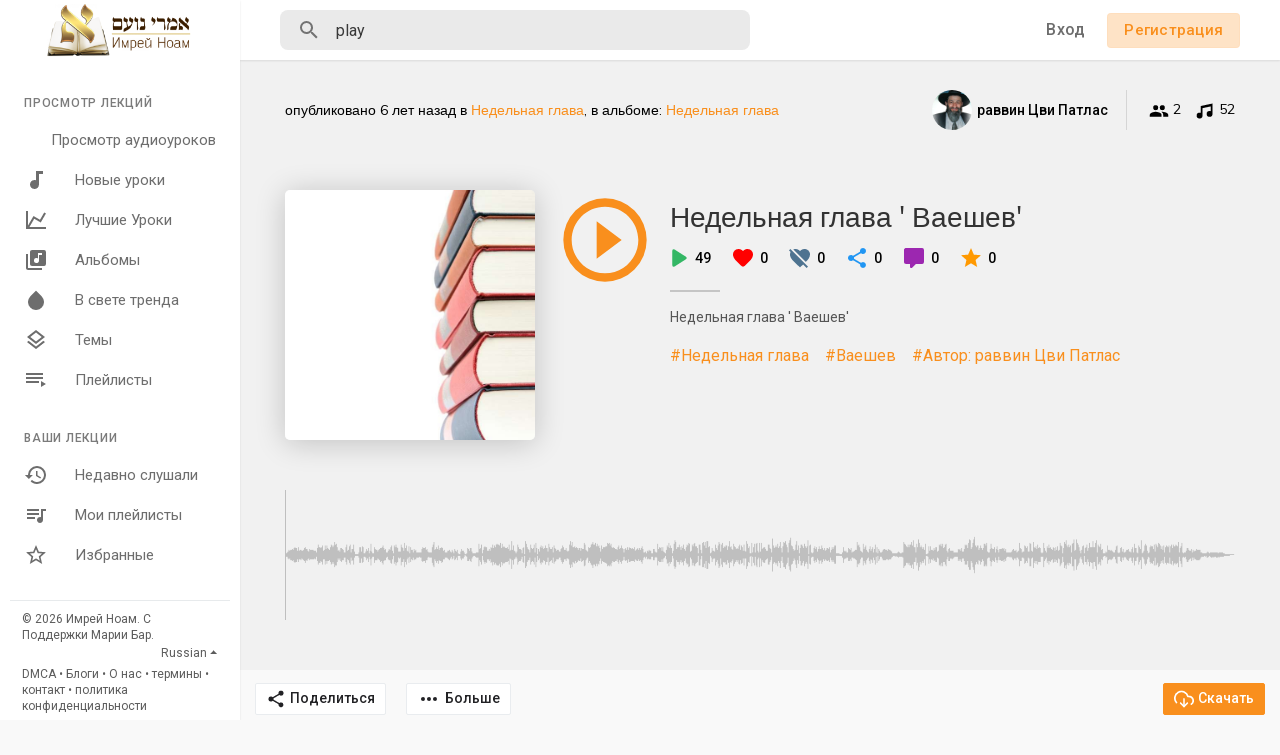

--- FILE ---
content_type: text/html; charset=UTF-8
request_url: https://shiurim.imrey.org/track/cC64QvUq3HxzPhK/play
body_size: 31801
content:
<!DOCTYPE html>
<html lang="en">
	<head>
		<!-- Title -->
		<title>Недельная глава &#039; Ваешев&#039; - Аудио лекции по Торе</title>

		<!-- Required Meta Tags Always Come First -->
		<meta http-equiv="Content-Type" content="text/html; charset=UTF-8"/>
		<meta name="viewport" content="width=device-width, initial-scale=1, shrink-to-fit=no">

		<meta name="title" content="Недельная глава &#039; Ваешев&#039; - Аудио лекции по Торе">
		<meta name="description" content="Аудио лекции по Торе">
		<meta name="keywords" content="Аудио, лекции, Тора">


		<meta property="og:title" content="Недельная глава &#039; Ваешев&#039;"><meta property="og:image" content="https://shiurim.imrey.org/upload/photos/2020/02/4hGPZGAmUdG3Y3HsbUNn_18_229e99c1b095c3f432ecf4ff98705db3_image.jpg"><meta property="og:image:width" content="500"><meta property="og:image:height" content="500"><meta property="og:description" content="Недельная глава &#039; Ваешев&#039;">		<!-- Favicon -->
		<link rel="shortcut icon" href="https://shiurim.imrey.org/themes/default/img/icon.png" />

		<!-- Google Fonts -->
		<link href="//fonts.googleapis.com/css?family=Roboto:300,400,500" rel="stylesheet">
		<link href="//fonts.googleapis.com/css?family=Muli:300,400" rel="stylesheet">
		
		<script src="https://shiurim.imrey.org/themes/default/js/jquery.min.js"></script>
		<link rel="stylesheet" href="//code.jquery.com/ui/1.12.1/themes/base/jquery-ui.css">
		<script src="https://shiurim.imrey.org/themes/default/js/jquery-ui.min.js"></script>
		<!-- CSS -->
		<link rel="stylesheet" href="https://shiurim.imrey.org/themes/default/css/bootstrap.min.css">
		<link rel="stylesheet" href="https://shiurim.imrey.org/themes/default/css/owl.carousel.min.css">
		<link rel="stylesheet" href="https://shiurim.imrey.org/themes/default/css/style.css">
		<script src="https://shiurim.imrey.org/themes/default/js/wavesurfer.min.js"></script>

		<script type="text/javascript" src="https://shiurim.imrey.org/themes/default/js/tag-it.min.js"></script>
		<link rel="stylesheet" href="https://shiurim.imrey.org/themes/default/css/jquery.tagit.css">
		<link rel="stylesheet" href="https://cdnjs.cloudflare.com/ajax/libs/bootstrap-colorpicker/2.5.3/css/bootstrap-colorpicker.min.css" />
		<script src="https://cdnjs.cloudflare.com/ajax/libs/bootstrap-colorpicker/2.5.3/js/bootstrap-colorpicker.min.js"></script>

		<script type="text/javascript" src="https://shiurim.imrey.org/themes/default/js/fastclick.js"></script>

		<!-- <script src="https://unpkg.com/wavesurfer.js"></script> -->
				<script src="https://shiurim.imrey.org/themes/default/js/emojionearea.min.js"></script>
		<link rel="stylesheet" href="https://shiurim.imrey.org/themes/default/css/emojionearea.min.css">
		 		<script>
			window.run_station = null;
            $(document).ready(function() {
                // $(".emoji_comment_btn").emojioneArea({
                //     standalone: true,
                //     autocomplete: false,
                //     pickerPosition: "bottom",
                //     emojiPlaceholder: "",
                //     inline: true,
                //     dir            : "ltr",
                //     placement : 'absright'
                // 	// container: "#container",
                // 	// hideSource: false,
                // 	// useSprite: false
                // });
                window.init_emojioneArea = function() {
                    $(".comment_input").emojioneArea({
                        useInternalCDN: true,
                        events: {
                            keyup: function (editor, event) {
                                let emojioneArea = this; //this is instance of EmojioneArea
                                if (event.which === 13 && !event.shiftKey) {
                                    // $scope.onPressKeyTextarea(event);
									var audioid = $( $(this)[0].source[0]).attr('data-audio-id');
                                    registerComment(emojioneArea.getText(), audioid, event, $(this));
                                    emojioneArea.setText('');
                                    emojioneArea.hidePicker();
                                    emojioneArea.editor.focus();
                                    event.preventDefault();
                                }
                            }
                        },
                        search: false,
                        recentEmojis: false,
                        filtersPosition: "bottom",
                        tones: false,
                        autocomplete: true,
                        filters: {animals_nature: false, food_drink: false, activity: false, travel_places: false, objects: false, symbols: false, flags: false}
                    });
                }
                window.init_emojioneArea();
            });
		</script>

		<script>
		$(document).ready(function() {
		  $.ajaxSetup({ 
		    data: {
		        hash_id: getHashID()
		    },
		    cache: false 
		  });
		});
		$(window).on("popstate", function () {
			if (history.state.ajax_url) {
				goToAjaxLink(history.state.ajax_url);
			}
		});
		window.search_url = 'https://shiurim.imrey.org/search/songs/';
        window.chatfetch = false;
			$(document).on('click', '[data-load]', function(event) {
				  //$('.sections li').removeClass('active');
			      $('#bar_loading').show().animate({width:20 + 80 * Math.random() + "%"}, 200);
			      event.preventDefault();
			      var url = $(this).attr('data-load');
			      $.ajax({
			        url: siteUrl() + '/ajax-load.php?path=' + url,
			        type: 'GET',
			        dataType: 'html'
			      })
			      .done(function(data_html, textStatus, request) {
			      	if (request.status == 201) {
			      		$('#login_box').modal('show');
			      	} else {
			      	    if(window.run_station !== null){
                            window.run_station.pause();
						}
                        data = JSON.parse($(data_html).filter('#json-data').val());



				        window.history.pushState({state:'new', ajax_url: url},'', data.url);

                        if(data.page_name == 'messages'){
                            window.chatfetch = true;
						}else{
                            window.chatfetch = false;
						}

				        if(data.page_name !== 'search'){
				            $('#search_keyword').val('');
						}

				        $('#container_content').html(data_html);
				        $('meta[name=title]').attr('content', data.site_title);
				        $('#page').attr('data-page', data.page_name);
				        $('meta[name=description]').attr('content', data.description);
				        $('meta[name=keywords]').attr('content', data.keyword);
				        $('title').html(data.site_title);
				        if (data.page_name) {
				        	setTimeout(function () {
				        		updateWaves = false;
				        		if ($('#current-track').val()) {
				        			if (Amplitude.getActiveSongMetadata().id == $('#current-track').val()) {
					        			updateWaves = true;
					        		} else {
					        			$('body').removeClass('player_running');
					        		}
				        		} else {
				        			updateWaves = true;
				        		}
				        		if (updateWaves == true) {
				        			var getCurrentPlaying = Number($('.amplitude-song-played-progress').attr('value')) * 100;
					        		$('#light-wave').width(getCurrentPlaying + '%');
					        		updateWaveForm();
				        		}
				        	}, 100);
				        	if( data.page_name == 'blogs' ){
                                window.search_url = 'https://shiurim.imrey.org/blogs/tag/';
							}
				        }
				        if (Amplitude.getActiveSongMetadata().id && $('#page').attr('data-page') == 'track') {
				        	if (Amplitude.getActiveSongMetadata().id == $('#current-track').val()) {
				        		$('body').addClass('player_running');
				        	}
				        }
				        if (Amplitude.getActiveSongMetadata().u_id && $('#page').attr('data-page') != 'track') {
				        	$('.playlist-list-song[data-id=' + Amplitude.getActiveSongMetadata().u_id + ']').addClass('playing');
				        	$('.list-recommended[data-id=' + Amplitude.getActiveSongMetadata().u_id + ']').addClass('playlist-list-song playing');
				        	if ($('.feed_post[data-id="' + Amplitude.getActiveSongMetadata().u_id + '"]').length > 0) {
				        		$.get('https://shiurim.imrey.org/endpoints/get-song-info', {id: Amplitude.getActiveSongMetadata().id}, function(data) {
				        			if (data.status == 200) {
				        				$('body').attr('song-duration', data.duration);
				        				if (data.songWaves.length > 0) {
											$('.feed_post[data-id="' + data.songID + '"]:first').find('.waveform-small').html(data.songWaves);
											$('#light-wave img').width($('#dark-wave').width() + 'px');
											$('.feed_post[data-id="' + data.songID + '"]:first').find('.post-actions').removeClass('hidden');
											$('.feed_post[data-id="' + data.songID + '"]:first').find('.ssong_comments').removeClass('hidden');
											$('.feed_post[data-id="' + data.songID + '"]:first').find('.art-info').removeClass('hidden');
				    						$('.feed_post[data-id="' + data.songID + '"]:first').find('.comment_list').html(data.comments);
				    						$('.feed_post[data-id="' + data.songID + '"]:first').find('.comment-waves').html(data.waves);
				    						var getCurrentPlaying = Number($('.amplitude-song-played-progress').attr('value')) * 100;
					        		        $('#light-wave').width(getCurrentPlaying + '%');
				    						updateWaveForm();
										}
				        			}
				        		});
				        	}
				        }
                        $('#music-user-ads-table').find('[type="checkbox"]').each(function(index, el) {
                            $(el).bootstrapToggle();
                        });

                        if( data.page_name === 'station'){
                            setTimeout(function () {
                            	$('body').addClass('player_running');
                            }, 100);
                        }

			      	}
			        
			      })
			      .fail(function() {
			         window.location.href = siteUrl()+'/404';
			      })
			      .always(function() {
			      	if (typeof data !== 'undefined') {
			      		if (data.page_name == 'user' && data.scroll == true) {
				        	$('html,body').animate({
						        scrollTop: $('#myTab').offset().top - 350
						    });
				        } else {
				        	$('html,body').animate({
						        scrollTop: $('body').offset().top
						    });
				        }
                        window.init_emojioneArea();
			      	}
			        $('#bar_loading').animate({width:"100%"}, 200).fadeOut(300, function() {
			           $(this).width("0");
			        });
			      });
			  });
			window.artist_sell = 'off';
		</script>

		<script src="https://shiurim.imrey.org/themes/default/js/header.js?1241"></script>

				<link rel="stylesheet" href="https://shiurim.imrey.org/themes/default/css/day.style.css" id="night-mode-css">
		
		<link rel="stylesheet" href="https://shiurim.imrey.org/themes/default/css/custom.style.css?2621" id="custom.style.css">
		

		<link href="https://gitcdn.github.io/bootstrap-toggle/2.2.2/css/bootstrap-toggle.min.css" rel="stylesheet">
		<link rel="stylesheet" href="https://shiurim.imrey.org/themes/default/js/lib/sweetalert2/dist/sweetalert2.min.css">
		<link rel="stylesheet" type="text/css" href="https://cdn.datatables.net/1.10.20/css/dataTables.bootstrap4.min.css">
		<link rel="stylesheet" href="https://cdnjs.cloudflare.com/ajax/libs/bootstrap-select/1.13.1/css/bootstrap-select.min.css">


	</head>
	
	<body class="" data-lang="ltr">		
		<div class="music_app">
			<div class="ma_container" id="page" data-page="track">
				<!-- Start Sidebar  -->	
				<div class="ma_sidebar">
	<div class="sidebar">
		<div class="logo_container">
			<a href="https://shiurim.imrey.org" >
								<img src="https://shiurim.imrey.org/themes/default/img/logo.png" alt="">
							</a>
		</div>
		<div class="sidebar_innr" data-simplebar>
			<ul class="sections">
				<h3>Просмотр лекций</h3>
				<li class="">
					<a href="https://shiurim.imrey.org/discover" data-load="discover">
						<svg xmlns="http://www.w3.org/2000/svg" viewBox="0 0 24 24">
							<path fill="currentColor" d="M21,3V15.5A3.5,3.5 0 0,1 17.5,19A3.5,3.5 0 0,1 14,15.5A3.5,3.5 0 0,1 17.5,12C18.04,12 18.55,12.12 19,12.34V6.47L9,8.6V17.5A3.5,3.5 0 0,1 5.5,21A3.5,3.5 0 0,1 2,17.5A3.5,3.5 0 0,1 5.5,14C6.04,14 6.55,14.12 7,14.34V6L21,3Z"></path>
						</svg>
						Просмотр аудиоуроков
					</a>
				</li>
				<li class="">
					<a href="https://shiurim.imrey.org/new_music" data-load="new_music">
						<svg xmlns="http://www.w3.org/2000/svg" viewBox="0 0 24 24">
							<path fill="currentColor" d="M12,3V12.26C11.5,12.09 11,12 10.5,12C8,12 6,14 6,16.5C6,19 8,21 10.5,21C13,21 15,19 15,16.5V6H19V3H12Z"></path>
						</svg>
						Новые уроки
					</a>
				</li>
				<li class="">
					<a href="https://shiurim.imrey.org/top_music" data-load="top_music">
						<svg xmlns="http://www.w3.org/2000/svg" viewBox="0 0 24 24">
							<path fill="currentColor" d="M16,11.78L20.24,4.45L21.97,5.45L16.74,14.5L10.23,10.75L5.46,19H22V21H2V3H4V17.54L9.5,8L16,11.78Z"></path>
						</svg>
						Лучшие Уроки
					</a>
				</li>
				<li class="">
					<a href="https://shiurim.imrey.org/albums" data-load="albums">
                        <svg xmlns="http://www.w3.org/2000/svg" width="24" height="24" viewBox="0 0 24 24"><path fill="currentColor" d="M4,6H2V20A2,2 0 0,0 4,22H18V20H4M18,7H15V12.5A2.5,2.5 0 0,1 12.5,15A2.5,2.5 0 0,1 10,12.5A2.5,2.5 0 0,1 12.5,10C13.07,10 13.58,10.19 14,10.5V5H18M20,2H8A2,2 0 0,0 6,4V16A2,2 0 0,0 8,18H20A2,2 0 0,0 22,16V4A2,2 0 0,0 20,2Z"></path></svg> Альбомы
					</a>
				</li>
				<li class="">
					<a href="https://shiurim.imrey.org/spotlight" data-load="spotlight">
						<svg xmlns="http://www.w3.org/2000/svg" viewBox="0 0 24 24">
							<path fill="currentColor" d="M12 2.69l5.66 5.66a8 8 0 1 1-11.31 0z"></path>
						</svg>
						В свете тренда
					</a>
				</li>
				<li class="">
					<a href="https://shiurim.imrey.org/genres" data-load="genres">
						<svg xmlns="http://www.w3.org/2000/svg" viewBox="0 0 24 24">
							<path fill="currentColor" d="M12,18.54L19.37,12.8L21,14.07L12,21.07L3,14.07L4.62,12.81L12,18.54M12,16L3,9L12,2L21,9L12,16M12,4.53L6.26,9L12,13.47L17.74,9L12,4.53Z"></path>
						</svg>
						Темы
					</a>
				</li>
				<li class="">
					<a href="https://shiurim.imrey.org/playlists" data-load="playlists">
						<svg xmlns="http://www.w3.org/2000/svg" viewBox="0 0 24 24">
							<path fill="currentColor" d="M19,9H2V11H19V9M19,5H2V7H19V5M2,15H15V13H2V15M17,13V19L22,16L17,13Z"></path>
						</svg>
						Плейлисты
					</a>
				</li>
							</ul>
						<ul class="sections">
				<h3>Ваши лекции</h3>
				<li  class="">
					<a href="Недавно слушали" data-load="recently_played">
						<svg xmlns="http://www.w3.org/2000/svg" viewBox="0 0 24 24">
							<path fill="currentColor" d="M13.5,8H12V13L16.28,15.54L17,14.33L13.5,12.25V8M13,3A9,9 0 0,0 4,12H1L4.96,16.03L9,12H6A7,7 0 0,1 13,5A7,7 0 0,1 20,12A7,7 0 0,1 13,19C11.07,19 9.32,18.21 8.06,16.94L6.64,18.36C8.27,20 10.5,21 13,21A9,9 0 0,0 22,12A9,9 0 0,0 13,3"></path>
						</svg>
						Недавно слушали
					</a>
				</li>
				<li  class="">
					<a href="Мои плейлисты" data-load="my_playlists">
						<svg xmlns="http://www.w3.org/2000/svg" viewBox="0 0 24 24">
							<path fill="currentColor" d="M15 6H3v2h12V6zm0 4H3v2h12v-2zM3 16h8v-2H3v2zM17 6v8.18c-.31-.11-.65-.18-1-.18-1.66 0-3 1.34-3 3s1.34 3 3 3 3-1.34 3-3V8h3V6h-5z"></path>
						</svg>
						Мои плейлисты
					</a>
				</li>
				<li class="">
					<a href="Избранные" data-load="favourites">
						<svg xmlns="http://www.w3.org/2000/svg" viewBox="0 0 24 24">
							<path fill="currentColor" d="M12,15.39L8.24,17.66L9.23,13.38L5.91,10.5L10.29,10.13L12,6.09L13.71,10.13L18.09,10.5L14.77,13.38L15.76,17.66M22,9.24L14.81,8.63L12,2L9.19,8.63L2,9.24L7.45,13.97L5.82,21L12,17.27L18.18,21L16.54,13.97L22,9.24Z"></path>
						</svg>
						Избранные
					</a>
				</li>
			</ul>
			<div class="ma_footer">
				
				<div class="ma_footer_cright">
					© 2026 Имрей Ноам. С Поддержки Марии Бар.					<div class="lang_select dropup">
						<button type="button" class="btn dropdown-toggle" data-display="static" data-toggle="dropdown" aria-haspopup="true" aria-expanded="false">Russian</button>
						<div class="dropdown-menu dropdown-menu-right mat-dropdown">
							<ul class="list-unstyled mb-0">
																	<li><a href="?lang=english">English</a></li>
																	<li><a href="?lang=dutch">Dutch</a></li>
																	<li><a href="?lang=german">German</a></li>
																	<li><a href="?lang=russian">Russian</a></li>
															</ul>
						</div>
					</div>
				</div>
				<div class="ma_footer_links">
                    <a href="https://shiurim.imrey.org/terms/dmca" data-load="terms/dmca">DMCA</a> •

                    <a href="https://shiurim.imrey.org/blogs" data-load="blogs">Блоги</a> • <a href="https://shiurim.imrey.org/terms/about" data-load="terms/about">О нас</a> • <a href="https://shiurim.imrey.org/terms/terms" data-load="terms/terms">термины</a> • <a href="https://shiurim.imrey.org/contact" data-load="contact">контакт</a> • <a href="https://shiurim.imrey.org/terms/privacy" data-load="terms/privacy">политика конфиденциальности</a>
				</div>
			</div>
		</div>
	</div>
</div>
<script>
$(document).on('click', '.sidebar .sidebar_innr a', function() {
	$('body').removeClass('side_open');
});
</script>
				<!-- End Sidebar  -->	

				<!-- Header  -->
				<div id="main-header">
					<header>
	<div class="head_menu" id="open_slide">
		<svg xmlns="http://www.w3.org/2000/svg" width="24" height="24" viewBox="0 0 24 24"><path fill="currentColor" d="M3,6H21V8H3V6M3,11H21V13H3V11M3,16H21V18H3V16Z" /></svg>
	</div>
	<div class="head_logo">
		<a href="https://shiurim.imrey.org/">
						<img src="https://shiurim.imrey.org/themes/default/img/logo.png" alt="">
					</a>
	</div>
	<div class="head_search">
		<form onSubmit="event.preventDefault();window.location = window.search_url + $('#search_keyword').val();">
    <!--action="https://shiurim.imrey.org/search/songs" method="POST" >-->
	<div class="head_search_cont">
		<input name="search_keyword" id="search_keyword" value="play" type="text" class="form-control" placeholder="Поиск уроков, авторов, плейлистов и многое другое .." onfocus="Ma_OpenTrending();" autocomplete="off"/>
		<div class="head_search_mobi_close" id="close_search">
			<svg xmlns="http://www.w3.org/2000/svg" width="24" height="24" viewBox="0 0 24 24"><path fill="currentColor" d="M19,6.41L17.59,5L12,10.59L6.41,5L5,6.41L10.59,12L5,17.59L6.41,19L12,13.41L17.59,19L19,17.59L13.41,12L19,6.41Z" /></svg>
		</div>
		<svg xmlns="http://www.w3.org/2000/svg" width="24" height="24" viewBox="0 0 24 24"><path fill="currentColor" d="M9.5,3A6.5,6.5 0 0,1 16,9.5C16,11.11 15.41,12.59 14.44,13.73L14.71,14H15.5L20.5,19L19,20.5L14,15.5V14.71L13.73,14.44C12.59,15.41 11.11,16 9.5,16A6.5,6.5 0 0,1 3,9.5A6.5,6.5 0 0,1 9.5,3M9.5,5C7,5 5,7 5,9.5C5,12 7,14 9.5,14C12,14 14,12 14,9.5C14,7 12,5 9.5,5Z" /></svg>
		<div class="search_dropdown hidden">
			<div data-simplebar>
				<div class="trend_head"><svg xmlns="http://www.w3.org/2000/svg" width="24" height="24" viewBox="0 0 24 24"><path fill="#2196f3" d="M16,6L18.29,8.29L13.41,13.17L9.41,9.17L2,16.59L3.41,18L9.41,12L13.41,16L19.71,9.71L22,12V6H16Z" /></svg> Актуальные</div>
									<div class="serach_trend"><a href="https://shiurim.imrey.org/search/songs/Недельная глава Насо" data-load="search/songs/Недельная глава Насо">Недельная глава Насо</a></div>
									<div class="serach_trend"><a href="https://shiurim.imrey.org/search/songs/Автор: раввин Гедалия Шестак" data-load="search/songs/Автор: раввин Гедалия Шестак">Автор: раввин Гедалия Шестак</a></div>
									<div class="serach_trend"><a href="https://shiurim.imrey.org/search/songs/молитва" data-load="search/songs/молитва">молитва</a></div>
									<div class="serach_trend"><a href="https://shiurim.imrey.org/search/songs/Взгляд раввина Шмуэля Азимова на классический комментарий к трактаату Пиркей авот" data-load="search/songs/Взгляд раввина Шмуэля Азимова на классический комментарий к трактаату Пиркей авот">Взгляд раввина Шмуэля Азимова на классический комментарий к трактаату Пиркей авот</a></div>
									<div class="serach_trend"><a href="https://shiurim.imrey.org/search/songs/недельная глава" data-load="search/songs/недельная глава">недельная глава</a></div>
									<div class="serach_trend"><a href="https://shiurim.imrey.org/search/songs/радио" data-load="search/songs/радио">радио</a></div>
									<div class="serach_trend"><a href="https://shiurim.imrey.org/search/songs/мусар" data-load="search/songs/мусар">мусар</a></div>
									<div class="serach_trend"><a href="https://shiurim.imrey.org/search/songs/йецер ара" data-load="search/songs/йецер ара">йецер ара</a></div>
									<div class="serach_trend"><a href="https://shiurim.imrey.org/search/songs/еврейское мировоззрение" data-load="search/songs/еврейское мировоззрение">еврейское мировоззрение</a></div>
									<div class="serach_trend"><a href="https://shiurim.imrey.org/search/songs/Автор: раввин Моше Пантелят" data-load="search/songs/Автор: раввин Моше Пантелят">Автор: раввин Моше Пантелят</a></div>
								<div class="text-center see_all">
					<a href="https://shiurim.imrey.org/search/songs" data-load="search/songs"><svg xmlns="http://www.w3.org/2000/svg" width="24" height="24" viewBox="0 0 24 24"><path fill="currentColor" d="M9.5,3A6.5,6.5 0 0,1 16,9.5C16,11.11 15.41,12.59 14.44,13.73L14.71,14H15.5L20.5,19L19,20.5L14,15.5V14.71L13.73,14.44C12.59,15.41 11.11,16 9.5,16A6.5,6.5 0 0,1 3,9.5A6.5,6.5 0 0,1 9.5,3M9.5,5C7,5 5,7 5,9.5C5,12 7,14 9.5,14C12,14 14,12 14,9.5C14,7 12,5 9.5,5Z"></path></svg> Расширенный поиск</a>
				</div>
			</div>
		</div>
	</div>
</form>
	</div>
	<div class="head_user not_loggd_hdrr">
		<div class="head_search_mobi" id="open_search">
			<svg xmlns="http://www.w3.org/2000/svg" width="24" height="24" viewBox="0 0 24 24"><path fill="currentColor" d="M9.5,3A6.5,6.5 0 0,1 16,9.5C16,11.11 15.41,12.59 14.44,13.73L14.71,14H15.5L20.5,19L19,20.5L14,15.5V14.71L13.73,14.44C12.59,15.41 11.11,16 9.5,16A6.5,6.5 0 0,1 3,9.5A6.5,6.5 0 0,1 9.5,3M9.5,5C7,5 5,7 5,9.5C5,12 7,14 9.5,14C12,14 14,12 14,9.5C14,7 12,5 9.5,5Z" /></svg>
		</div>
		<a href="#" data-toggle="modal" data-target="#login_box" class="btn login hide_hd_btn">Вход</a>
				<a href="#" data-toggle="modal" data-target="#signup_box" class="btn btn-primary btn-mat hide_hd_btn">Регистрация</a>
				<span class="opts_head_acc dropdown">
			<svg data-display="static" data-toggle="dropdown" aria-haspopup="true" aria-expanded="true" xmlns="http://www.w3.org/2000/svg" width="24" height="24" viewBox="0 0 24 24"><path fill="currentColor" d="M12,19.2C9.5,19.2 7.29,17.92 6,16C6.03,14 10,12.9 12,12.9C14,12.9 17.97,14 18,16C16.71,17.92 14.5,19.2 12,19.2M12,5A3,3 0 0,1 15,8A3,3 0 0,1 12,11A3,3 0 0,1 9,8A3,3 0 0,1 12,5M12,2A10,10 0 0,0 2,12A10,10 0 0,0 12,22A10,10 0 0,0 22,12C22,6.47 17.5,2 12,2Z"></path></svg>
			<div class="dropdown-menu dropdown-menu-right mat-dropdown">
				<ul class="list-unstyled mb-0">
					<li><a href="#" data-toggle="modal" data-target="#login_box">Вход</a></li>
										<li><a href="#" data-toggle="modal" data-target="#signup_box">Регистрация</a></li>
									</ul>
			</div>
		</span>
	</div>
</header>
				</div>
				<div id="bar_loading"></div>
				<!-- End Header  -->

				<!-- Content  -->
				<div id="container_content">
					<div class="ma_page_content">
	<div class="ma_pc_inner">
		<div class="single_song">
			<div class="ssong_header">
				<div class="container">
					<div class="ss_sub_head">
						<span class="published">опубликовано <span class="ajax-time" title="2020-02-18T21:58:34+00:00" style="font-size: inherit;">6 лет тому назад</span> в <a href="https://shiurim.imrey.org/explore-genres/16" data-load="explore-genres/16" class="main">Недельная глава</a>, в альбоме: <a href="https://shiurim.imrey.org/album/BjWqEikXfctmy6T" data-load="album/BjWqEikXfctmy6T" class="main">Недельная глава</a></span>
						<div class="ss_publisher_info">
							<a class="ss_short_info" href="https://shiurim.imrey.org/rabbiZvi" data-load="rabbiZvi">
								<div class="user-image">
									<div class="user-avatar-img">
										<img src="https://shiurim.imrey.org/upload/photos/2020/02/TcOI8CZDQ5SyBIwUo63M_18_3fdd6f4caeeb52d8b270b2bc3327f192_image.jpg" alt="User Avatar">
									</div>
																	</div>
								
								<p class="ss_short_info_innr">
									<span class="aut_nam">раввин Цви Патлас</span>
									<span class="published">6 лет тому назад</span>
								</p>
							</a>
							<span title="Подписались"><svg xmlns="http://www.w3.org/2000/svg" width="20" height="20" viewBox="0 0 24 24"><path fill="currentColor" d="M16,13C15.71,13 15.38,13 15.03,13.05C16.19,13.89 17,15 17,16.5V19H23V16.5C23,14.17 18.33,13 16,13M8,13C5.67,13 1,14.17 1,16.5V19H15V16.5C15,14.17 10.33,13 8,13M8,11A3,3 0 0,0 11,8A3,3 0 0,0 8,5A3,3 0 0,0 5,8A3,3 0 0,0 8,11M16,11A3,3 0 0,0 19,8A3,3 0 0,0 16,5A3,3 0 0,0 13,8A3,3 0 0,0 16,11Z" /></svg> 2</span>
							<span title="Дорожки"><svg xmlns="http://www.w3.org/2000/svg" width="20" height="20" viewBox="0 0 24 24"><path fill="currentColor" d="M21,3V15.5A3.5,3.5 0 0,1 17.5,19A3.5,3.5 0 0,1 14,15.5A3.5,3.5 0 0,1 17.5,12C18.04,12 18.55,12.12 19,12.34V6.47L9,8.6V17.5A3.5,3.5 0 0,1 5.5,21A3.5,3.5 0 0,1 2,17.5A3.5,3.5 0 0,1 5.5,14C6.04,14 6.55,14.12 7,14.34V6L21,3Z" /></svg> 52</span>
													</div>
					</div>
					<div class="ss_sub_body">
						<div class="clearfix">
							<div class="float-left ss_image" style="background-image: url(https://shiurim.imrey.org/upload/photos/2020/02/4hGPZGAmUdG3Y3HsbUNn_18_229e99c1b095c3f432ecf4ff98705db3_image.jpg)"></div>
							<div class="ss_track_info">
								<div class="ss_track_play_pause">
																			<div class="play_btn" onclick="playSong('cC64QvUq3HxzPhK');"><svg xmlns="http://www.w3.org/2000/svg" width="100" height="100" viewBox="0 0 24 24"><path fill="#f98f1d" d="M12,20C7.59,20 4,16.41 4,12C4,7.59 7.59,4 12,4C16.41,4 20,7.59 20,12C20,16.41 16.41,20 12,20M12,2A10,10 0 0,0 2,12A10,10 0 0,0 12,22A10,10 0 0,0 22,12A10,10 0 0,0 12,2M10,16.5L16,12L10,7.5V16.5Z" /></svg></div>
										<div class="pause_btn" onclick="Amplitude.pause();$('body').removeClass('player_running');"><svg xmlns="http://www.w3.org/2000/svg" width="100" height="100" viewBox="0 0 24 24"><path fill="#f98f1d" d="M13,16V8H15V16H13M9,16V8H11V16H9M12,2A10,10 0 0,1 22,12A10,10 0 0,1 12,22A10,10 0 0,1 2,12A10,10 0 0,1 12,2M12,4A8,8 0 0,0 4,12A8,8 0 0,0 12,20A8,8 0 0,0 20,12A8,8 0 0,0 12,4Z" /></svg></div>
																	</div>
								<div class="ss_track_info_innr">
									<h2><a href="https://shiurim.imrey.org/track/cC64QvUq3HxzPhK" data-load='track/cC64QvUq3HxzPhK' style="color: #fff">Недельная глава &#039; Ваешев&#039;</a></h2>
									<ul class="ss_stats list-unstyled mb-0">
										<li class="ss_track_info_innr_play_ico"><svg xmlns="http://www.w3.org/2000/svg" width="34" height="34" viewBox="0 0 24 24"><path fill="#1eee6c" d="M8 6.82v10.36c0 .79.87 1.27 1.54.84l8.14-5.18c.62-.39.62-1.29 0-1.69L9.54 5.98C8.87 5.55 8 6.03 8 6.82z" /></svg> 49</li>
										<li>
											<svg xmlns="http://www.w3.org/2000/svg" width="24" height="24" viewBox="0 0 24 24"><path fill="red" d="M13.35 20.13c-.76.69-1.93.69-2.69-.01l-.11-.1C5.3 15.27 1.87 12.16 2 8.28c.06-1.7.93-3.33 2.34-4.29 2.64-1.8 5.9-.96 7.66 1.1 1.76-2.06 5.02-2.91 7.66-1.1 1.41.96 2.28 2.59 2.34 4.29.14 3.88-3.3 6.99-8.55 11.76l-.1.09z"></path></svg>
											<span id="track_likes_count" data-count="0">0</span></li>
										<li>
											<svg xmlns="http://www.w3.org/2000/svg" width="24" height="24" viewBox="0 0 24 24"><path fill="#4e7390" d="M1,4.27L2.28,3L20,20.72L18.73,22L15.18,18.44L13.45,20.03L12,21.35L10.55,20.03C5.4,15.36 2,12.27 2,8.5C2,7.55 2.23,6.67 2.63,5.9L1,4.27M7.5,3C9.24,3 10.91,3.81 12,5.08C13.09,3.81 14.76,3 16.5,3C19.58,3 22,5.41 22,8.5C22,11.07 20.42,13.32 17.79,15.97L5.27,3.45C5.95,3.16 6.7,3 7.5,3Z"></path></svg>
											<span id="track_dislikes_count" data-count="0">0</span></li>
										<li class="ss_track_info_innr_share_ico"><svg xmlns="http://www.w3.org/2000/svg" width="24" height="24" viewBox="0 0 24 24"><path fill="currentColor" d="M18 16.08c-.76 0-1.44.3-1.96.77L8.91 12.7c.05-.23.09-.46.09-.7s-.04-.47-.09-.7l7.05-4.11c.54.5 1.25.81 2.04.81 1.66 0 3-1.34 3-3s-1.34-3-3-3-3 1.34-3 3c0 .24.04.47.09.7L8.04 9.81C7.5 9.31 6.79 9 6 9c-1.66 0-3 1.34-3 3s1.34 3 3 3c.79 0 1.5-.31 2.04-.81l7.12 4.16c-.05.21-.08.43-.08.65 0 1.61 1.31 2.92 2.92 2.92s2.92-1.31 2.92-2.92-1.31-2.92-2.92-2.92z" /></svg> 0</li>
										<li class="ss_track_info_innr_commnt_ico"><svg xmlns="http://www.w3.org/2000/svg" width="24" height="24" viewBox="0 0 24 24"><path fill="currentColor" d="M9,22A1,1 0 0,1 8,21V18H4A2,2 0 0,1 2,16V4C2,2.89 2.9,2 4,2H20A2,2 0 0,1 22,4V16A2,2 0 0,1 20,18H13.9L10.2,21.71C10,21.9 9.75,22 9.5,22V22H9Z" /></svg> 0</li>
										<li><svg xmlns="http://www.w3.org/2000/svg" width="24" height="24" viewBox="0 0 24 24"><path fill="#ff9900" d="M12,17.27L18.18,21L16.54,13.97L22,9.24L14.81,8.62L12,2L9.19,8.62L2,9.24L7.45,13.97L5.82,21L12,17.27Z" /></svg> 0</li>
																			</ul>
									<div class="ds_review_headlines"></div>
									<div class="song_border"></div>
									<p class="ss_description">Недельная глава &#039; Ваешев&#039;</p>
									<div class="ss_tags">
																					<a href="https://shiurim.imrey.org/search/songs/Недельная глава" data-load='search/songs/Недельная глава'>#Недельная глава</a>
																					<a href="https://shiurim.imrey.org/search/songs/Ваешев" data-load='search/songs/Ваешев'>#Ваешев</a>
																					<a href="https://shiurim.imrey.org/search/songs/Автор: раввин Цви Патлас" data-load='search/songs/Автор: раввин Цви Патлас'>#Автор: раввин Цви Патлас</a>
																			</div>

																	</div>
							</div>
						</div>
					</div>
											<div id="waveform-load"></div>

						
						<div id="waveform">
							<div class="images" style="width: 100%" id="dark-waves">
								<img src="https://shiurim.imrey.org/upload/waves/2020/02/1VHPO82NkepGRU8U5WERpS8WQTXxl6a9aURAoRlF_day.png" style="width: 100%;" id="dark-wave">
								<div class="comment-waves">
									
								</div>
								<div style="width: 0%; z-index: 111; position: absolute; overflow: hidden; top: 0; left: 0;border-left: inherit!important;border-right: 1px solid rgb(191, 191, 191) !important; " id="light-wave">
									<img src="https://shiurim.imrey.org/upload/waves/2020/02/1VHPO82NkepGRU8U5WERpS8WQTXxl6a9aURAoRlF_light.png">
								</div>
							</div>
						</div>
									</div>
			</div>
			
			<div class="ssong_footer">
				<div class="container">
					<div class="ss_actions">
						<div class="ss_actions_innr">
																												<button class="ss_action_item" onclick="getShareModal('541', $(this));"><svg xmlns="http://www.w3.org/2000/svg" width="20" height="20" viewBox="0 0 24 24"><path fill="currentColor" d="M18,16.08C17.24,16.08 16.56,16.38 16.04,16.85L8.91,12.7C8.96,12.47 9,12.24 9,12C9,11.76 8.96,11.53 8.91,11.3L15.96,7.19C16.5,7.69 17.21,8 18,8A3,3 0 0,0 21,5A3,3 0 0,0 18,2A3,3 0 0,0 15,5C15,5.24 15.04,5.47 15.09,5.7L8.04,9.81C7.5,9.31 6.79,9 6,9A3,3 0 0,0 3,12A3,3 0 0,0 6,15C6.79,15 7.5,14.69 8.04,14.19L15.16,18.34C15.11,18.55 15.08,18.77 15.08,19C15.08,20.61 16.39,21.91 18,21.91C19.61,21.91 20.92,20.61 20.92,19A2.92,2.92 0 0,0 18,16.08Z" /></svg> Поделиться</button>

							<span class="dropdown">
								<div class="ss_action_item" data-display="static" data-toggle="dropdown" aria-haspopup="true" aria-expanded="true"><svg xmlns="http://www.w3.org/2000/svg" width="24" height="24" viewBox="0 0 24 24"><path fill="currentColor" d="M16,12A2,2 0 0,1 18,10A2,2 0 0,1 20,12A2,2 0 0,1 18,14A2,2 0 0,1 16,12M10,12A2,2 0 0,1 12,10A2,2 0 0,1 14,12A2,2 0 0,1 12,14A2,2 0 0,1 10,12M4,12A2,2 0 0,1 6,10A2,2 0 0,1 8,12A2,2 0 0,1 6,14A2,2 0 0,1 4,12Z" /></svg> Больше</div>
								<div class="dropdown-menu dropdown-menu-right mat-dropdown">
									<ul class="list-unstyled mb-0">

										<li><a href="javascript:void(0)" onclick="getPlayLists(541)">Добавить в плейлист</a></li>
																													</ul>
								</div>
							</span>
						</div>
						<div class="ss_toolkit">
															<a class="ss_action_item" href="https://shiurim.imrey.org/download.php?id=cC64QvUq3HxzPhK" download><svg xmlns="http://www.w3.org/2000/svg" width="20" height="20" viewBox="0 0 24 24" fill="none" stroke="currentColor" stroke-width="2" stroke-linecap="round" stroke-linejoin="round" class="feather feather-download-cloud"><polyline points="8 17 12 21 16 17"></polyline><line x1="12" y1="12" x2="12" y2="21"></line><path d="M20.88 18.09A5 5 0 0 0 18 9h-1.26A8 8 0 1 0 3 16.29"></path></svg> Скачать</a>
																				</div>
					</div>
				</div>
			</div>
			<input type="hidden" id="current-track" value="cC64QvUq3HxzPhK">
			<div class="container">
				<div class="row">
					<div class="col-md-8">
						<div class="ssong_comments ssong_comments_main">
							<div class="write_comment">
																<img src="https://shiurim.imrey.org/upload/photos/d-avatar.jpg" alt="" class="u_avatar">
																<!--<input type="text" onkeyup="registerComment(this.value, $('#current-track').val(), event, $(this));" title="Напишите комментарий и нажмите ввод" placeholder="Напишите комментарий и нажмите ввод" value="" class="comment_input" >-->
								<textarea title="Напишите комментарий и нажмите ввод" data-audio-id="cC64QvUq3HxzPhK" placeholder="Напишите комментарий и нажмите ввод" value="" class="comment_input" ></textarea>
							</div>
							<h3 class="comm_count"><svg xmlns="http://www.w3.org/2000/svg" width="20" height="20" viewBox="0 0 24 24"><path fill="currentColor" d="M9,22A1,1 0 0,1 8,21V18H4A2,2 0 0,1 2,16V4C2,2.89 2.9,2 4,2H20A2,2 0 0,1 22,4V16A2,2 0 0,1 20,18H13.9L10.2,21.71C10,21.9 9.75,22 9.5,22V22H9Z"></path></svg> 0 Комментарии</h3>
							<ul class="list-unstyled mb-0 comment_list comment-list-cC64QvUq3HxzPhK" >
								<div class="no-track-found bg_light"><svg xmlns="http://www.w3.org/2000/svg" width="24" height="24" viewBox="0 0 24 24"><path fill="currentColor" d="M9,22A1,1 0 0,1 8,21V18H4A2,2 0 0,1 2,16V4C2,2.89 2.9,2 4,2H20A2,2 0 0,1 22,4V16A2,2 0 0,1 20,18H13.9L10.2,21.71C10,21.9 9.75,22 9.5,22V22H9Z" /></svg>Комментариев не найдено</div>
							</ul>
													</div>
					</div>
					<div class="col-md-4">
						
						<div class="ss_related">
							<div class="s_widget_head">
								<span style="background:#7367f0"><svg xmlns="http://www.w3.org/2000/svg" viewBox="0 0 24 24"><path fill="currentColor" d="M21,3V15.5A3.5,3.5 0 0,1 17.5,19A3.5,3.5 0 0,1 14,15.5A3.5,3.5 0 0,1 17.5,12C18.04,12 18.55,12.12 19,12.34V6.47L9,8.6V17.5A3.5,3.5 0 0,1 5.5,21A3.5,3.5 0 0,1 2,17.5A3.5,3.5 0 0,1 5.5,14C6.04,14 6.55,14.12 7,14.34V6L21,3Z"></path></svg></span> Больше треков
							</div>
							<div class="store_songs">
	<div class="song_list">
		<div class="avatar">
			<a href="https://shiurim.imrey.org/track/dHyUIQ2OZ9dK4Xj/play" data-load="track/dHyUIQ2OZ9dK4Xj/play"><img src="https://shiurim.imrey.org/upload/photos/2020/05/G1tv52JQr1RLAogja7x4_23_6cde7c80cf267fd68570e806a33d81ad_image.jpg"></a>
		</div>
		<div class="song_right_part">
			<div class="song_upper">
				<div class="song_meta_info">
					<a href="https://shiurim.imrey.org/track/dHyUIQ2OZ9dK4Xj/play" data-load="track/dHyUIQ2OZ9dK4Xj/play"><h3>Недельная глава &#039;Ваякхель Пкудей&#039;</h3></a>
					<a href="https://shiurim.imrey.org/rabbiZvi" data-load="rabbiZvi"><p>раввин Цви Патлас</p></a>
				</div>
			</div>
		</div>
	</div>
</div><div class="store_songs">
	<div class="song_list">
		<div class="avatar">
			<a href="https://shiurim.imrey.org/track/4lr7V8BvhlSj31A/play" data-load="track/4lr7V8BvhlSj31A/play"><img src="https://shiurim.imrey.org/upload/photos/2022/03/eLNF6qEwXvaILvW5Emay_25_70487dcd51ab8baf0286f8d1e4566e9b_image.jpg"></a>
		</div>
		<div class="song_right_part">
			<div class="song_upper">
				<div class="song_meta_info">
					<a href="https://shiurim.imrey.org/track/4lr7V8BvhlSj31A/play" data-load="track/4lr7V8BvhlSj31A/play"><h3>Шмини - Душа и Разум 5782</h3></a>
					<a href="https://shiurim.imrey.org/rabbiAkiva" data-load="rabbiAkiva"><p>раввин Акива Гаврилин</p></a>
				</div>
			</div>
		</div>
	</div>
</div><div class="store_songs">
	<div class="song_list">
		<div class="avatar">
			<a href="https://shiurim.imrey.org/track/4BM7d1gRFZynibw/play" data-load="track/4BM7d1gRFZynibw/play"><img src="https://shiurim.imrey.org/upload/photos/2023/02/SznNlidPXHrGwsLJyd1W_02_436358f83620805f9b9a7c005dc478a7_image.jpg"></a>
		</div>
		<div class="song_right_part">
			<div class="song_upper">
				<div class="song_meta_info">
					<a href="https://shiurim.imrey.org/track/4BM7d1gRFZynibw/play" data-load="track/4BM7d1gRFZynibw/play"><h3>Разговор 47. Недельная глава Бешалах (Сезон 2). Сокровища под ногами.</h3></a>
					<a href="https://shiurim.imrey.org/GdShestak" data-load="GdShestak"><p>раввин Гедалия Шестак</p></a>
				</div>
			</div>
		</div>
	</div>
</div><div class="store_songs">
	<div class="song_list">
		<div class="avatar">
			<a href="https://shiurim.imrey.org/track/8BFFjxM7d4SeBVK/play" data-load="track/8BFFjxM7d4SeBVK/play"><img src="https://shiurim.imrey.org/upload/photos/2023/09/qpYL9xRwHhAJSG4mmXtW_01_1762ab47f59822c53f58370921d03ead_image.jpg"></a>
		</div>
		<div class="song_right_part">
			<div class="song_upper">
				<div class="song_meta_info">
					<a href="https://shiurim.imrey.org/track/8BFFjxM7d4SeBVK/play" data-load="track/8BFFjxM7d4SeBVK/play"><h3>Ки Таво - Душа и Разум 5783</h3></a>
					<a href="https://shiurim.imrey.org/rabbiAkiva" data-load="rabbiAkiva"><p>раввин Акива Гаврилин</p></a>
				</div>
			</div>
		</div>
	</div>
</div><div class="store_songs">
	<div class="song_list">
		<div class="avatar">
			<a href="https://shiurim.imrey.org/track/mfHIkZX1YyRiX1A/play" data-load="track/mfHIkZX1YyRiX1A/play"><img src="https://shiurim.imrey.org/upload/photos/2021/12/hbWo87CINLKlBwZjNaZ1_17_06d1e2a909cc17122c9510dc20ed5243_image.jpg"></a>
		</div>
		<div class="song_right_part">
			<div class="song_upper">
				<div class="song_meta_info">
					<a href="https://shiurim.imrey.org/track/mfHIkZX1YyRiX1A/play" data-load="track/mfHIkZX1YyRiX1A/play"><h3>глава Ваехи - Душа и Разум 5782</h3></a>
					<a href="https://shiurim.imrey.org/rabbiAkiva" data-load="rabbiAkiva"><p>раввин Акива Гаврилин</p></a>
				</div>
			</div>
		</div>
	</div>
</div><div class="store_songs">
	<div class="song_list">
		<div class="avatar">
			<a href="https://shiurim.imrey.org/track/RNss9Jj99w3vktS/play" data-load="track/RNss9Jj99w3vktS/play"><img src="https://shiurim.imrey.org/upload/photos/2025/09/OwpMAmf6OARpDwPOXfoo_11_1199cbf3dee12980987505b29244c4ad_image.jpg"></a>
		</div>
		<div class="song_right_part">
			<div class="song_upper">
				<div class="song_meta_info">
					<a href="https://shiurim.imrey.org/track/RNss9Jj99w3vktS/play" data-load="track/RNss9Jj99w3vktS/play"><h3>Душа и Разум - Ки Таво 5785</h3></a>
					<a href="https://shiurim.imrey.org/rabbiAkiva" data-load="rabbiAkiva"><p>раввин Акива Гаврилин</p></a>
				</div>
			</div>
		</div>
	</div>
</div><div class="store_songs">
	<div class="song_list">
		<div class="avatar">
			<a href="https://shiurim.imrey.org/track/AotihvIq56e6cgR/play" data-load="track/AotihvIq56e6cgR/play"><img src="https://shiurim.imrey.org/upload/photos/2025/04/TZt6PuHDDZRFnUDWkvi2_11_168d8365c1a66ad24a6e550a8db6a8c9_image.jpg"></a>
		</div>
		<div class="song_right_part">
			<div class="song_upper">
				<div class="song_meta_info">
					<a href="https://shiurim.imrey.org/track/AotihvIq56e6cgR/play" data-load="track/AotihvIq56e6cgR/play"><h3>Песах - Душа и Разум 5785</h3></a>
					<a href="https://shiurim.imrey.org/rabbiAkiva" data-load="rabbiAkiva"><p>раввин Акива Гаврилин</p></a>
				</div>
			</div>
		</div>
	</div>
</div><div class="store_songs">
	<div class="song_list">
		<div class="avatar">
			<a href="https://shiurim.imrey.org/track/wv9FmXTcuJBLg5R/play" data-load="track/wv9FmXTcuJBLg5R/play"><img src="https://shiurim.imrey.org/upload/photos/2022/11/PTD5XFB1KS15a4WjvECN_25_ac6acb15c83e2d410482649e4cf4cd46_image.jpg"></a>
		</div>
		<div class="song_right_part">
			<div class="song_upper">
				<div class="song_meta_info">
					<a href="https://shiurim.imrey.org/track/wv9FmXTcuJBLg5R/play" data-load="track/wv9FmXTcuJBLg5R/play"><h3>Толдот - Душа и Разум 5783</h3></a>
					<a href="https://shiurim.imrey.org/rabbiAkiva" data-load="rabbiAkiva"><p>раввин Акива Гаврилин</p></a>
				</div>
			</div>
		</div>
	</div>
</div><div class="store_songs">
	<div class="song_list">
		<div class="avatar">
			<a href="https://shiurim.imrey.org/track/YEXTaOTmIuPbSDy/play" data-load="track/YEXTaOTmIuPbSDy/play"><img src="https://shiurim.imrey.org/upload/photos/2020/02/4hGPZGAmUdG3Y3HsbUNn_18_229e99c1b095c3f432ecf4ff98705db3_image.jpg"></a>
		</div>
		<div class="song_right_part">
			<div class="song_upper">
				<div class="song_meta_info">
					<a href="https://shiurim.imrey.org/track/YEXTaOTmIuPbSDy/play" data-load="track/YEXTaOTmIuPbSDy/play"><h3>Недельная глава &#039;Ваеце&#039;</h3></a>
					<a href="https://shiurim.imrey.org/rabbiZvi" data-load="rabbiZvi"><p>раввин Цви Патлас</p></a>
				</div>
			</div>
		</div>
	</div>
</div><div class="store_songs">
	<div class="song_list">
		<div class="avatar">
			<a href="https://shiurim.imrey.org/track/9mNwd5AGANu6Sdd/play" data-load="track/9mNwd5AGANu6Sdd/play"><img src="https://shiurim.imrey.org/upload/photos/2021/07/VBJjE3NEGhORVQoSaMoj_30_fdfa0dff14c57ab6f7ecc37ec1c3b616_image.jpg"></a>
		</div>
		<div class="song_right_part">
			<div class="song_upper">
				<div class="song_meta_info">
					<a href="https://shiurim.imrey.org/track/9mNwd5AGANu6Sdd/play" data-load="track/9mNwd5AGANu6Sdd/play"><h3>Разгавор 11. Недельная глава Экев. Тайна Биркат Амазона (Благословение после еды).</h3></a>
					<a href="https://shiurim.imrey.org/GdShestak" data-load="GdShestak"><p>раввин Гедалия Шестак</p></a>
				</div>
			</div>
		</div>
	</div>
</div>
                        </div>
						                        <div class="sidebar_widget">
							<div class="s_widget_head">
								<span><svg xmlns="http://www.w3.org/2000/svg" viewBox="0 0 24 24"><path fill="currentColor" d="M16,13C15.71,13 15.38,13 15.03,13.05C16.19,13.89 17,15 17,16.5V19H23V16.5C23,14.17 18.33,13 16,13M8,13C5.67,13 1,14.17 1,16.5V19H15V16.5C15,14.17 10.33,13 8,13M8,11A3,3 0 0,0 11,8A3,3 0 0,0 8,5A3,3 0 0,0 5,8A3,3 0 0,0 8,11M16,11A3,3 0 0,0 19,8A3,3 0 0,0 16,5A3,3 0 0,0 13,8A3,3 0 0,0 16,11Z"></path></svg></span> Недавно прослушал
							</div>
							<div class="feed_sidebar_artist" data-simplebar>
								<div class="artist_list">
	<div class="cover_art">
		<a href="https://shiurim.imrey.org/uhx15" data-load="uhx15">
			<img src="https://shiurim.imrey.org/upload/photos/d-avatar.jpg">
		</a>
	</div>
	<div class="track_info">
		<a href="https://shiurim.imrey.org/uhx15" data-load="uhx15"><span class="artist">Критман</span></a>
	</div>
</div><div class="artist_list">
	<div class="cover_art">
		<a href="https://shiurim.imrey.org/GdShestak" data-load="GdShestak">
			<img src="https://shiurim.imrey.org/upload/photos/2020/02/EBOW8gAsBpsulcbr7Cnn_03_43e7ffde8173faf91fb488afeecda1dd_image.jpg">
		</a>
	</div>
	<div class="track_info">
		<a href="https://shiurim.imrey.org/GdShestak" data-load="GdShestak"><span class="artist">раввин Гедалия Шестак</span></a>
	</div>
</div>
							</div>
						</div>
																	</div>
				</div>
			</div>
		</div>
	</div>
</div>
<img src="" alt="" id="de-image">

<script>



    jQuery(document).ready(function($) {
                playSong($('#current-track').val());
                $('#light-wave img').width($('#dark-wave').width() + 'px');
    });

	

function convertCanvasToImage() {
	var can = $('canvas').get(0);
	return can.toDataURL();
}
</script>

<script>
	if( typeof $('#rmjs-1').readmore !== "undefined" ) {
        $('#rmjs-1').readmore({
            speed: 75,
            collapsedHeight: 190,
            moreLink: '<a href="#" class="hash"><svg xmlns="http://www.w3.org/2000/svg" width="24" height="24" viewBox="0 0 24 24"><path fill="currentColor" d="M7.41,8.58L12,13.17L16.59,8.58L18,10L12,16L6,10L7.41,8.58Z" /></svg> Подробнее</a>',
            lessLink: '<a href="#" class="hash"><svg xmlns="http://www.w3.org/2000/svg" width="24" height="24" viewBox="0 0 24 24"><path fill="currentColor" d="M7.41,15.41L12,10.83L16.59,15.41L18,14L12,8L6,14L7.41,15.41Z" /></svg> Читать меньше</a>',
            afterToggle: function (trigger, element, expanded) {
                //if(! expanded) {
                // The "Close" link was clicked
                $('html, body').animate({scrollTop: element.offset().top}, {duration: 100});
                //}
            }
        });
    }
</script>
				</div>
				<!-- End Content  -->
			</div>
			<!-- Player  -->
			<div class="ma_player closed">
	<div class="player">
		<div class="song_details">
			<div class="song_details_inner player-song-url" data-load="">
				<div class="song_art">
					<a href="#" class="player-song-url" data-load=""><img amplitude-song-info="cover_art_url" amplitude-main-song-info="true"/></a>
				</div>
				<div class="song_title">
					<a href="#" class="player-song-url" data-load="">
						<h3 amplitude-song-info="name" amplitude-main-song-info="true" class="song_name">Ganja Burns</h3>
					</a><!-- 
					<a href="single_album.php" class="hide_mobi_alb_nm">
						<p amplitude-song-info="album" amplitude-main-song-info="true"></p>
					</a> -->
					<div class="song_time_sec">
						<span class="current_time">
						<span class="amplitude-current-minutes" amplitude-main-current-minutes="true"></span>:<span class="amplitude-current-seconds" amplitude-main-current-seconds="true"></span>
						</span>
						<span class="duration_seperate">/</span>
						<span class="duration_time">
						<span class="amplitude-duration-minutes" amplitude-main-duration-minutes="true"></span>:<span class="amplitude-duration-seconds" amplitude-main-duration-seconds="true"></span>
						</span>
					</div>
				</div>
				<div class="song_fav" title="Favorite" id="song-fav-button"></div>
			</div>
		</div>
		<div class="song_progress">
			<div class="song_controls">
				<div class="amplitude-prev" id="previous">
					<svg xmlns="http://www.w3.org/2000/svg" width="24" height="24" viewBox="0 0 24 24">
						<path fill="currentColor" d="M6,18V6H8V18H6M9.5,12L18,6V18L9.5,12Z" />
					</svg>
				</div>
				<div class="amplitude-play-pause" amplitude-main-play-pause="true" id="play-pause"></div>
				<div class="amplitude-next" id="next">
					<svg xmlns="http://www.w3.org/2000/svg" width="24" height="24" viewBox="0 0 24 24">
						<path fill="currentColor" d="M16,18H18V6H16M6,18L14.5,12L6,6V18Z" />
					</svg>
				</div>
				<div class="amplitude-stop" id="stop">
					<svg xmlns="http://www.w3.org/2000/svg" width="24" height="24" viewBox="0 0 24 24">
						<path fill="currentColor" d="M18,18H6V6H18V18Z" />
					</svg>
				</div>
			</div>
			<div class="song_time">
				<span class="current_time">
				<span class="amplitude-current-minutes" amplitude-main-current-minutes="true"></span>:<span class="amplitude-current-seconds" amplitude-main-current-seconds="true"></span>
				</span>
				<div class="song_prog_mobi">
					<div class="progress_container">
						<input type="range" class="amplitude-song-slider" amplitude-main-song-slider="true"/>
						<progress id="song-played-progress" class="amplitude-song-played-progress" amplitude-main-song-played-progress="true"></progress>
						<progress id="song-buffered-progress" class="amplitude-buffered-progress" value="0"></progress>
					</div>
				</div>
				<span class="duration_seperate">/</span>
				<span class="duration_time">
				<span class="amplitude-duration-minutes" amplitude-main-duration-minutes="true"></span>:<span class="amplitude-duration-seconds" amplitude-main-duration-seconds="true"></span>
				</span>
			</div>
		</div>
		<div class="song_progress_right">
			<div class="song_volume">
				<div class="volume_controls">
					<div class="amplitude-mute amplitude-not-muted"></div>
					<div class="plyr_vol_mobi">
						<input type="range" class="amplitude-volume-slider"/>
						<div class="ms-range-fix"></div>
					</div>
				</div>
			</div>
			<div class="song_rs_controls">
				<div class="repeat_container">
					<div class="amplitude-repeat amplitude-repeat-on" id="repeat" title="Повторение">
						<svg xmlns="http://www.w3.org/2000/svg" width="24" height="24" viewBox="0 0 24 24">
							<path fill="currentColor" d="M17,17H7V14L3,18L7,22V19H19V13H17M7,7H17V10L21,6L17,2V5H5V11H7V7Z" />
						</svg>
					</div>
					<div class="amplitude-shuffle amplitude-shuffle-off" id="shuffle" title="шарканье">
						<svg xmlns="http://www.w3.org/2000/svg" width="24" height="24" viewBox="0 0 24 24">
							<path fill="currentColor" d="M14.83,13.41L13.42,14.82L16.55,17.95L14.5,20H20V14.5L17.96,16.54L14.83,13.41M14.5,4L16.54,6.04L4,18.59L5.41,20L17.96,7.46L20,9.5V4M10.59,9.17L5.41,4L4,5.41L9.17,10.58L10.59,9.17Z" />
						</svg>
					</div>
					<div class="amplitude-playback-speed amplitude-playback-speed-10"></div>
				</div>
			</div>
			<div class="song_queue" onclick="Ma_ShowQueue();">
				<svg xmlns="http://www.w3.org/2000/svg" width="24" height="24" viewBox="0 0 24 24">
					<path fill="currentColor" d="M18 5v8.333c-.455-.216-.957-.346-1.493-.346-1.934 0-3.507 1.573-3.507 3.507S14.573 20 16.507 20s3.507-1.573 3.507-3.507c0-.177-.027-.347-.053-.517H20V6h2V4h-3C18.447 4 18 4.448 18 5zM2 5H16V7H2z"/>
					<path fill="currentColor" d="M2 9H16V11H2zM2 13H11V15H2zM2 17H11V19H2z"/>
				</svg>
			</div>
		</div>
		<div class="ma_player_playlist" data-simplebar>
			<div class="queue_head">
				<h4>Очередь</h4>
				<span onclick="clearQueues();">Очистить</span>
			</div>
			<div id="queue-list">
							</div>
			<!-- <div class="song amplitude-song-container amplitude-play-pause" amplitude-song-index="1">
				<div class="song_icon_container">
					<img class="now-playing" src="https://521dimensions.com/img/open-source/amplitudejs/album-art/ask-the-dust.jpg"/>
				</div>
				<span class="song_duration">3:16</span>
				<div class="song_meta_data">
					<span class="song_title">The Gun</span>
					<span class="song_artist">Lorn</span>
				</div>
			</div>
			<div class="song amplitude-song-container amplitude-play-pause" amplitude-song-index="2">
				<div class="song_icon_container">
					<img class="now-playing" src="https://521dimensions.com/img/open-source/amplitudejs/album-art/anvil.jpg"/>
				</div>
				<span class="song_duration">3:32</span>
				<div class="song_meta_data">
					<span class="song_title">Anvil</span>
					<span class="song_artist">Lorn</span>
				</div>
			</div> -->
			
		</div>
	</div>
</div>

			<!-- End Player  -->
		</div>
		
		<!-- Login Modal  -->
		<!-- Modal -->
<div class="modal fade" id="login_box" tabindex="-1" role="dialog" aria-labelledby="login_box" aria-hidden="true">
	<div class="modal-dialog auth_box" role="document">
		<div class="modal-content">
			<div class="left_combo" style="background-image: url(https://shiurim.imrey.org/themes/default/img/music.svg);">
				<h2>Вход</h2>
				<p>Получите доступ к своей музыке, плейлистам и аккаунту</p>
			</div>
			<div class="right_combo">
				<div class="alert alert-danger alert-empty" id="output-errors"></div>
				<form method="post" action="" method="POST" id="login-form">
					<div class="form-group mat_input">
						<input type="text" class="form-control" placeholder="имя пользователя" autofocus name="username">
					</div>
					<div class="form-group mat_input">
						<input type="password" class="form-control" placeholder="пароль" name="password">
					</div>
					<div class="forgot_password">
						<a href="https://shiurim.imrey.org/forgot-password">Забыли пароль?</a>
					</div>
					<button type="submit" class="btn btn-primary btn-mat" id="btn-submit">Вход</button>
				</form>
								<div class="signup_">
					<span>У вас нет аккаунта?</span>
					<a href="#" data-dismiss="modal" data-toggle="modal" data-target="#signup_box">Подписаться</a>
				</div>
												<div class="ma_social_login">
																													</div>
			</div>
		</div>
	</div>
</div>

<script>
$(document).ready(function() { 
    var options = { 
    	url: "https://shiurim.imrey.org/endpoints/auth/login?hash_id=" + getHashID(),
        beforeSubmit:  function () {
        	$('#output-errors').empty();
        	$("#btn-submit").text("Пожалуйста, подождите..");
        }, 
        success: function (data) {
        	$("#btn-submit").text("Вход");
        	if (data.status == 200) {
        		if ($('#page').attr('data-page') != 'home' && $('#page').attr('data-page') != 'forgot' && $('#page').attr('data-page') != 'reset') {
        			$('#main-header').html(data.header);
        			$('#login_box').modal('hide');
        			if (Amplitude.getActiveSongMetadata().price > 0) {
        				location.href = window.location.href;
        			} else {
        				ajaxRedirect();
        			}
        		} else {
        			location.href = window.location.href;
        		}
        	} else if (data.status == 400) {
        		var errros = data.errors.join("<br>");
        		$('#output-errors').html(errros);
        	} else if (data.status == 600) {
                location.href = data.location;
            }
        }
    }; 

    $('#login-form').ajaxForm(options); 
}); 


</script>
		<!-- End Login Modal  -->
		
		<!-- Signup Modal  -->
		<!-- Modal -->
<div class="modal fade" id="signup_box" tabindex="-1" role="dialog" aria-labelledby="signup_box" aria-hidden="true">
	<div class="modal-dialog auth_box" role="document">
		<div class="modal-content">
			<div class="left_combo" style="background-image: url(https://shiurim.imrey.org/themes/default/img/music.svg);">
				<h2>Зарегистрироваться</h2>
				<p>Получите доступ к своей музыке, плейлистам и аккаунту</p>
			</div>
			<div class="right_combo">
				<div class="alert alert-danger alert-empty" id="output-singup-errors"></div>
				<form method="post" action="POST" id="signup-form">
					<div class="form-group mat_input">
						<input type="text" name="name" class="form-control" placeholder="ФИО" autofocus>
					</div>
					<div class="form-group mat_input">
						<input type="text" name="username" class="form-control" placeholder="имя пользователя">
					</div>
					<div class="form-group mat_input">
						<input type="email" name="email" class="form-control" placeholder="Адрес электронной почты">
					</div>
					<div class="form-group mat_input">
						<input type="password" name="password" class="form-control" placeholder="пароль">
					</div>
					<div class="form-group mat_input">
						<input type="password" name="c_password" class="form-control" placeholder="Подтвердите Пароль">
					</div>
										<div class="recaptcha">
											</div>
					<button type="submit" class="btn btn-primary btn-mat" id="btn-singup-submit">Зарегистрироваться</button>
				</form>
				<div class="signup_">
					<span>Уже есть аккаунт?</span>
					<a href="#" data-dismiss="modal" data-toggle="modal" data-target="#login_box">Вход</a>
				</div>
				<div class="terms_check">
					<span>Регистрируясь, вы соглашаетесь с нашими</span>
					<a href="https://shiurim.imrey.org/terms/terms">термины</a>
					<span>а также</span>
					<a href="https://shiurim.imrey.org/terms/privacy">политика конфиденциальности</a>
				</div>
			</div>
		</div>
	</div>
</div>

<style>
</style>
<script>
$(document).ready(function() { 
    var options = { 
    	url: "https://shiurim.imrey.org/endpoints/auth/signup?hash_id=" + getHashID()+ '',
        beforeSubmit:  function () {
        	$('#output-singup-errors').removeClass("alert-success").addClass('alert-danger');
        	$('#output-singup-errors').empty();
        	$("#btn-singup-submit").text("Пожалуйста, подождите..");
        }, 
        success: function (data) {
        	$("#btn-singup-submit").text("Зарегистрироваться");
        	if (data.status == 200) {

                if( typeof data.link !== "undefined" ){
                    location.href = 'https://shiurim.imrey.org';
                }

        		if ($('#page').attr('data-page') != 'home' && $('#page').attr('data-page') != 'forgot' && $('#page').attr('data-page') != 'reset') {
        			$('#main-header').html(data.header);
        			$('#signup_box').modal('hide');

        			if (Amplitude.getActiveSongMetadata().price > 0) {
        				location.href = 'https://shiurim.imrey.org/interest';//window.location.href;
        			} else {
        				ajaxRedirect('interest');
        			}
        		} else {
        			location.href = 'https://shiurim.imrey.org/interest';//window.location.href;
        		}
        	} else if (data.status == 400) {
        		var errros = data.errors.join("<br>");
        		$('#output-singup-errors').html(errros);
        	} else if (data.status == 403) {
        		$('#output-singup-errors').removeClass("alert-danger").addClass('alert-success');
        		$('#output-singup-errors').html(data.message);
        	}
        }
    }; 

    $('#signup-form').ajaxForm(options); 
}); 
</script>
		<!-- End Signup Modal  -->

		<!-- Modals -->
		<div class="modal fade" id="delete-song" tabindex="-1" role="dialog" aria-labelledby="delete-song" aria-hidden="true" data-id="0">
	<div class="modal-dialog mat_box" role="document">
		<div class="modal-content">
			<div class="modal-header">
				<h5 class="modal-title">Удалить свой трек</h5>
			</div>
			<div class="modal-body">
				Вы уверены, что хотите удалить этот трек?
			</div>	
			<div class="modal-footer">
				<button type="button" class="btn btn-default" data-dismiss="modal">отменить</button>
				<button type="button" class="btn btn-danger btn-mat" onclick="deleteSong();">удалять</button>
			</div>
		</div>
	</div>
</div>		<div class="modal fade" id="delete-comment" tabindex="-1" role="dialog" aria-labelledby="delete-comment" aria-hidden="true" data-id="0">
	<div class="modal-dialog mat_box" role="document">
		<div class="modal-content">
			<div class="modal-header">
				<h5 class="modal-title">Удалить комментарий</h5>
			</div>
			<div class="modal-body">
				Вы уверенны, что хотите удалить этот комментарий?
			</div>	
			<div class="modal-footer">
				<button type="button" class="btn btn-default" data-dismiss="modal">отменить</button>
				<button type="button" class="btn btn-danger btn-mat" onclick="deleteComment();">удалять</button>
			</div>
		</div>
	</div>
</div>		<div class="modal fade" id="delete-post" tabindex="-1" role="dialog" aria-labelledby="delete-post" aria-hidden="true" data-id="0">
	<div class="modal-dialog mat_box" role="document">
		<div class="modal-content">
			<div class="modal-header">
				<h5 class="modal-title">Удалить свой пост</h5>
			</div>
			<div class="modal-body">
				Вы уверены, что хотите удалить эту запись?
			</div>	
			<div class="modal-footer">
				<button type="button" class="btn btn-default" data-dismiss="modal">отменить</button>
				<button type="button" class="btn btn-danger btn-mat" onclick="deletePost();">удалять</button>
			</div>
		</div>
	</div>
</div>		<div class="modal fade" id="reposted" tabindex="-1" role="dialog" aria-labelledby="reposted" aria-hidden="true" data-id="0">
	<div class="modal-dialog mat_box" role="document">
		<div class="modal-content">
			<div class="modal-body">
				<div class="no-track-found" style="padding: 30px 10px;"><svg xmlns="http://www.w3.org/2000/svg" width="24" height="24" viewBox="0 0 24 24"><path fill="currentColor" d="M10,17L5,12L6.41,10.58L10,14.17L17.59,6.58L19,8M12,2A10,10 0 0,0 2,12A10,10 0 0,0 12,22A10,10 0 0,0 22,12A10,10 0 0,0 12,2Z"></path></svg> Песня была успешно опубликована на вашей временной шкале.</div>
			</div>	
		</div>
	</div>
</div>		<div class="modal fade" id="purchase-song" role="dialog" aria-labelledby="purchase-song" aria-hidden="true" data-id="0">
	<div class="modal-dialog mat_box" role="document">
		<div class="modal-content">
			<div class="modal-header">
				<h5 class="modal-title">Требуется покупка</h5>
			</div>
			<div class="modal-body">
				Чтобы продолжить прослушивание этого трека, вам необходимо приобрести песню.
			</div>	
			<div class="modal-footer">
				<button type="button" class="btn btn-default" data-dismiss="modal">отменить</button>
				<button type="button" class="btn btn-primary btn-mat" onclick="purchaseTrack($(this));">купить $<span class="price"></span></button>
			</div>
		</div>
	</div>
</div>		<div class="modal fade" id="age-restricted" role="dialog" aria-labelledby="age-restricted" aria-hidden="true" data-id="0">
	<div class="modal-dialog mat_box" role="document">
		<div class="modal-content">
			<div class="modal-header">
				<h5 class="modal-title">Возрастная дорожка</h5>
			</div>
			<div class="modal-body">
				Этот трек ограничен по возрасту для зрителей младше 18 лет, Создайте аккаунт или войдите, чтобы подтвердить свой возраст.			</div>	
			<div class="modal-footer">
				<button type="button" class="btn btn-default" data-dismiss="modal">близко</button>
			</div>
		</div>
	</div>
</div>		<div class="modal fade" id="create_copyright_box" tabindex="-1" role="dialog" aria-labelledby="create_copyright_box" aria-hidden="true">
	<div class="modal-dialog mat_box create_playlist" role="document">
		<div class="modal-content">
			<div class="modal-header">
				<h5 class="modal-title">Создать DMCA снять уведомление</h5>
			</div>
			<form method="post" action="" id="copyright-form">
				<div class="alert alert-danger alert-empty" id="output-copyright-errors"></div>
				<div class="create_playlist_innr">
					<div class="play_info">
						<div class="form-group mat_input" style="text-align: initial;">
							<textarea name="description" id="description" rows="6" style="width: 100%;"></textarea><br>
							<small>Пожалуйста, опишите ваш запрос внимательно и как можно больше, обратите внимание, что ложные запросы DMCA могут привести к удалению аккаунта.</small>
						</div>
						<hr>
						<div class="custom-control custom-radio">
							<input type="checkbox" id="confirm_1" name="confirm_1" class="custom-control-input">
							<label class="custom-control-label" for="confirm_1">Я добросовестно полагаю, что использование авторских прав, описанных выше, не разрешено владельцем авторских прав, его агентом или законом</label>
						</div>
						<div class="custom-control custom-radio">
							<input type="checkbox" id="confirm_2" name="confirm_2" class="custom-control-input">
							<label class="custom-control-label" for="confirm_2">Я подтверждаю, что являюсь владельцем авторских прав или уполномочен действовать от имени владельца исключительного права, которое предположительно нарушено.</label>
						</div>
					</div>
				</div>
				<input type="hidden" id="song-copyright-id" name="id">
				<div class="modal-footer">
					<button type="button" class="btn btn-default" data-dismiss="modal">отменить</button>
					<button type="submit" class="btn btn-primary btn-mat" id="btn-copyright-submit">Отправить</button>
				</div>
			</form>
		</div>
	</div>
</div>
<script>
$(document).ready(function() { 
    var options = { 
    	url: "https://shiurim.imrey.org/endpoints/copyright-create?hash_id=" + getHashID(),
        beforeSubmit:  function () {
        	$('#output-copyright-errors').removeClass('alert-success').addClass('alert-danger');
        	$('#output-copyright-errors').empty();
        	$("#btn-copyright-submit").text("Пожалуйста, подождите..");
        }, 
        success: function (data) {
        	$("#btn-copyright-submit").text("Отправить");
        	if (data.status == 200) {
        		$('#output-copyright-errors').addClass('alert-success').removeClass('alert-danger');
        		$('#output-copyright-errors').text("Thanks for your submission, we will review your request shortly.");
        		setTimeout(function () {
        			$('#copyright-form')[0].reset();
	        		$('#create_copyright_box').modal('hide');
	        		closeModal();
	        		$('#output-copyright-errors').empty();
        		}, 3000);
        	} else if (data.status == 400) {
        		var errros = data.errors.join("<br>");
        		$('#output-copyright-errors').html(errros);
        	}
        }
    }; 

    $('#copyright-form').ajaxForm(options); 
}); 
</script>		<div class="modal fade" id="comment_unreported" tabindex="-1" role="dialog" aria-labelledby="comment_unreported" aria-hidden="true" data-id="0">
    <div class="modal-dialog mat_box" role="document">
        <div class="modal-content">
			<div class="modal-body">
				<div class="no-track-found" style="padding: 30px 10px;"><svg xmlns="http://www.w3.org/2000/svg" width="24" height="24" viewBox="0 0 24 24"><path fill="currentColor" d="M10,17L5,12L6.41,10.58L10,14.17L17.59,6.58L19,8M12,2A10,10 0 0,0 2,12A10,10 0 0,0 12,22A10,10 0 0,0 22,12A10,10 0 0,0 12,2Z"></path></svg> Сообщение о комментарии успешно удалено.</div>
            </div>
        </div>
    </div>
</div>
<div class="modal fade" id="report_comment" tabindex="-1" role="dialog" aria-labelledby="report_comment" aria-hidden="true">
    <div class="modal-dialog mat_box create_playlist" role="document">
        <div class="modal-content">
            <div class="modal-header">
                <h5 class="modal-title">Пожаловаться на комментарий.</h5>
            </div>
            <form method="post" action="" id="comment-report-form">
                <div class="alert alert-danger alert-empty" id="output-report-comment-errors"></div>
                <div class="create_playlist_innr">
                    <div class="play_info">
                        <div class="form-group mat_input" style="text-align: initial;">
                            <textarea name="comment_description" id="comment_description" rows="5" style="width: 100%;"></textarea><br>
                            <small>Пожалуйста, опишите, почему вы хотите сообщить об этом комментарии.</small>
                        </div>
                    </div>
                </div>
                <input type="hidden" id="comment_id" name="id">
                <div class="modal-footer">
                    <button type="button" class="btn btn-default" data-dismiss="modal">отменить</button>
                    <button type="submit" class="btn btn-primary btn-mat" id="btn-report-comment-submit">Отправить</button>
                </div>
            </form>
        </div>
    </div>
</div>
<script>
    $(document).ready(function() {
        var options = {
            url: "https://shiurim.imrey.org/endpoints/report-comment?hash_id=" + getHashID(),
            beforeSubmit:  function () {
                $('#output-report-comment-errors').removeClass('alert-success').addClass('alert-danger');
                $('#output-report-comment-errors').empty();
                $("#btn-report-comment-submit").text("Пожалуйста, подождите..");
            },
            success: function (data) {
                $("#bbtn-report-comment-submit").text("Отправить");
                if (data.status == 200) {
                    $('#output-report-comment-errors').addClass('alert-success').removeClass('alert-danger');
                    $('#output-report-comment-errors').text("Thanks for your submission, we will review your request shortly.");
                    setTimeout(function () {
                        $('#comment-report-form')[0].reset();
                        $('#report_comment').modal('hide');
                        closeModal();
                        var comment_id = $('#comment_id').val();
                        $('.comment_report[data-comment-id="'+comment_id+'"]').hide();
                        $('.comment_unreport[data-comment-id="'+comment_id+'"]').css({'visibility':'inherit'});
                        $('.comment_unreport[data-comment-id="'+comment_id+'"]').show();

                        $('#output-report-comment-errors').empty();
                    }, 3000);
                } else if (data.status == 400) {
                    var errros = data.errors.join("<br>");
                    $('#output-report-comment-errors').html(errros);
                }
            }
        };

        $('#comment-report-form').ajaxForm(options);
    });
</script>		<div class="modal fade" id="track_unreported" tabindex="-1" role="dialog" aria-labelledby="track_unreported" aria-hidden="true" data-id="0">
    <div class="modal-dialog mat_box" role="document">
        <div class="modal-content">
            <div class="modal-body">
				<div class="no-track-found" style="padding: 30px 10px;"><svg xmlns="http://www.w3.org/2000/svg" width="24" height="24" viewBox="0 0 24 24"><path fill="currentColor" d="M10,17L5,12L6.41,10.58L10,14.17L17.59,6.58L19,8M12,2A10,10 0 0,0 2,12A10,10 0 0,0 12,22A10,10 0 0,0 22,12A10,10 0 0,0 12,2Z"></path></svg> Жалоба о треке была успешно удалена.</div>
            </div>
        </div>
    </div>
</div>
<div class="modal fade" id="report_track" tabindex="-1" role="dialog" aria-labelledby="report_track" aria-hidden="true">
    <div class="modal-dialog mat_box create_playlist" role="document">
        <div class="modal-content">
            <div class="modal-header">
                <h5 class="modal-title">Сообщить об этом трек.</h5>
            </div>
            <form method="post" action="" id="track-report-form">
                <div class="alert alert-danger alert-empty" id="output-report-track-errors"></div>
                <div class="create_playlist_innr">
                    <div class="play_info">
                        <div class="form-group mat_input" style="text-align: initial;">
                            <textarea name="track_description" id="track_description" rows="5" style="width: 100%;"></textarea>
                            <small>Пожалуйста, опишите, почему вы хотите сообщить об этом треке.</small>
                        </div>
                    </div>
                </div>
                <input type="hidden" id="report_track_id" name="id">
                <div class="modal-footer">
                    <button type="button" class="btn btn-default" data-dismiss="modal">отменить</button>
                    <button type="submit" class="btn btn-primary btn-mat" id="btn-report-track-submit">Отправить</button>
                </div>
            </form>
        </div>
    </div>
</div>
<script>
    $(document).ready(function() {
        var options = {
            url: "https://shiurim.imrey.org/endpoints/report-track?hash_id=" + getHashID(),
            beforeSubmit:  function () {
                $('#output-report-track-errors').removeClass('alert-success').addClass('alert-danger');
                $('#output-report-track-errors').empty();
                $("#btn-report-track-submit").text("Пожалуйста, подождите..");
            },
            success: function (data) {
                $("#btn-report-track-submit").text("Отправить");
                if (data.status == 200) {
                    $('#output-report-track-errors').addClass('alert-success').removeClass('alert-danger');
                    $('#output-report-track-errors').text("Спасибо за ваше представление, мы вскоре рассмотрим ваш запрос.");
                    setTimeout(function () {
                        $('#track-report-form')[0].reset();
                        $('#report_track').modal('hide');
                        closeModal();
                        var track_id = $('#report_track_id').val();
                        $('.track_report[data-track-id="'+track_id+'"]').hide();
                        $('.track_unreport[data-track-id="'+track_id+'"]').css({'visibility':'inherit'});
                        $('.track_unreport[data-track-id="'+track_id+'"]').show();

                        $('#output-report-track-errors').empty();
                    }, 3000);
                } else if (data.status == 400) {
                    var errros = data.errors.join("<br>");
                    $('#output-report-track-errors').html(errros);
                }
            }
        };

        $('#track-report-form').ajaxForm(options);
    });
</script>		<div class="modal fade" id="track_unreported" tabindex="-1" role="dialog" aria-labelledby="track_unreported" aria-hidden="true" data-id="0">
    <div class="modal-dialog mat_box" role="document">
        <div class="modal-content">
            <div class="modal-body">
				<div class="no-track-found" style="padding: 30px 10px;"><svg xmlns="http://www.w3.org/2000/svg" width="24" height="24" viewBox="0 0 24 24"><path fill="currentColor" d="M10,17L5,12L6.41,10.58L10,14.17L17.59,6.58L19,8M12,2A10,10 0 0,0 2,12A10,10 0 0,0 12,22A10,10 0 0,0 22,12A10,10 0 0,0 12,2Z"></path></svg> Жалоба о треке была успешно удалена.</div>
            </div>
        </div>
    </div>
</div>
<div class="modal fade" id="review_track" tabindex="-1" role="dialog" aria-labelledby="report_track" aria-hidden="true">
    <div class="modal-dialog mat_box create_playlist" role="document">
        <div class="modal-content">
            <div class="modal-header">
                <h5 class="modal-title">Обзор трека.</h5>
            </div>
            <form method="post" action="" id="track-review-form">
                <div class="alert alert-danger alert-empty" id="output-review-track-errors"></div>
                <div class="create_playlist_innr">
                    <div class="play_info">
                        <div class="form-group mat_input">
							<section class='rating-widget'>
                                <div class='rating-stars text-center'>
                                    <ul id='stars'>
                                        <li class='star' title='Poor' data-value='1'><svg xmlns="http://www.w3.org/2000/svg" width="24" height="24" viewBox="0 0 24 24"><path fill="currentColor" d="M12,17.27L18.18,21L16.54,13.97L22,9.24L14.81,8.62L12,2L9.19,8.62L2,9.24L7.45,13.97L5.82,21L12,17.27Z" /></svg></li>
                                        <li class='star' title='Fair' data-value='2'><svg xmlns="http://www.w3.org/2000/svg" width="24" height="24" viewBox="0 0 24 24"><path fill="currentColor" d="M12,17.27L18.18,21L16.54,13.97L22,9.24L14.81,8.62L12,2L9.19,8.62L2,9.24L7.45,13.97L5.82,21L12,17.27Z" /></svg></li>
                                        <li class='star' title='Good' data-value='3'><svg xmlns="http://www.w3.org/2000/svg" width="24" height="24" viewBox="0 0 24 24"><path fill="currentColor" d="M12,17.27L18.18,21L16.54,13.97L22,9.24L14.81,8.62L12,2L9.19,8.62L2,9.24L7.45,13.97L5.82,21L12,17.27Z" /></svg></li>
                                        <li class='star' title='Excellent' data-value='4'><svg xmlns="http://www.w3.org/2000/svg" width="24" height="24" viewBox="0 0 24 24"><path fill="currentColor" d="M12,17.27L18.18,21L16.54,13.97L22,9.24L14.81,8.62L12,2L9.19,8.62L2,9.24L7.45,13.97L5.82,21L12,17.27Z" /></svg></li>
                                        <li class='star' title='WOW!!!' data-value='5'><svg xmlns="http://www.w3.org/2000/svg" width="24" height="24" viewBox="0 0 24 24"><path fill="currentColor" d="M12,17.27L18.18,21L16.54,13.97L22,9.24L14.81,8.62L12,2L9.19,8.62L2,9.24L7.45,13.97L5.82,21L12,17.27Z" /></svg></li>
                                    </ul>
                                </div>
                            </section>
                            <textarea name="track_review_description" id="track_review_description" class="form-control" rows="5" placeholder="Пожалуйста, введите ваш отзыв."></textarea>
                        </div>
                    </div>
                </div>
                <input type="hidden" id="review_track_id" name="id">
                <input type="hidden" id="review_track_oid">
                <input type="hidden" id="track_stars" name="track_stars" value="0">
                <div class="modal-footer">
                    <button type="button" class="btn btn-default" data-dismiss="modal">отменить</button>
                    <button type="submit" class="btn btn-primary btn-mat" disabled="disabled" id="btn-review-track-submit">Отправить</button>
                </div>
            </form>
        </div>
    </div>
</div>
<script>
    $(document).ready(function(){
        /* 1. Visualizing things on Hover - See next part for action on click */
        $('#stars li').on('mouseover', function(){
            var onStar = parseInt($(this).data('value'), 10); // The star currently mouse on

            // Now highlight all the stars that's not after the current hovered star
            $(this).parent().children('li.star').each(function(e){
                if (e < onStar) {
                    $(this).addClass('hover');
                }
                else {
                    $(this).removeClass('hover');
                }
            });

        }).on('mouseout', function(){
            $(this).parent().children('li.star').each(function(e){
                $(this).removeClass('hover');
            });
        });

        $('#track_review_description').bind('input propertychange', function() {
            if(this.value.length){
                var ratingValue = parseInt($('#stars li.selected').last().data('value'), 10);
                if (ratingValue > 1) {
                    $('#btn-review-track-submit').removeAttr('disabled');
                }
            }
        });

        /* 2. Action to perform on click */
        $('#stars li').on('click', function(){
            var onStar = parseInt($(this).data('value'), 10); // The star currently selected
            var stars = $(this).parent().children('li.star');
            for (i = 0; i < stars.length; i++) {
                $(stars[i]).removeClass('selected');
            }
            for (i = 0; i < onStar; i++) {
                $(stars[i]).addClass('selected');
            }
            // JUST RESPONSE (Not needed)
            var ratingValue = parseInt($('#stars li.selected').last().data('value'), 10);
            var msg = "";
            if (ratingValue > 1) {
                $('#track_stars').val(ratingValue);
                if( $('#track_review_description').val() !== '' ) {
                    $('#btn-review-track-submit').removeAttr('disabled');
                }
                msg = "Thanks! You rated this " + ratingValue + " stars.";
            }
            else {
                msg = "We will improve ourselves. You rated this " + ratingValue + " stars.";
            }
        });
    });

    $(document).ready(function() {
        var options = {
            url: "https://shiurim.imrey.org/endpoints/review-track?hash_id=" + getHashID(),
            beforeSubmit:  function () {
                $('#output-review-track-errors').removeClass('alert-success').addClass('alert-danger');
                $('#output-review-track-errors').empty();
                $("#btn-review-track-submit").text("Пожалуйста, подождите..");
            },
            success: function (data) {
                $("#btn-review-track-submit").text("Отправить");
                if (data.status == 200) {
                    $('#output-review-track-errors').addClass('alert-success').removeClass('alert-danger');
                    $('#output-review-track-errors').text("Спасибо за заявку.");
                    setTimeout(function () {
                        $('#track-review-form')[0].reset();
                        $('#review_track').modal('hide');
                        closeModal();
                        goToAjaxLink('track/'+$('#review_track_oid').val());
                        $('#output-review-track-errors').empty();
                    }, 3000);
                } else if (data.status == 400) {
                    var errros = data.errors.join("<br>");
                    $('#output-review-track-errors').html(errros);
                }
            }
        };

        $('#track-review-form').ajaxForm(options);
    });
</script>		<div class="modal fade" id="payment_modal" tabindex="-1" role="dialog" aria-labelledby="track_unreported" aria-hidden="true" data-id="0">
    <div class="modal-dialog mat_box" role="document">
        <div class="modal-content">
			<div class="modal-header">
				<h5 class="modal-title">Выберите способ оплаты</h5>
			</div>
            <div class="modal-body">
				<div class="pay_method">
					
						Нет способа оплаты.

									</div>
            </div>
        </div>
    </div>
</div>		<div class="modal fade" id="paymentpro_modal" tabindex="-1" role="dialog" aria-labelledby="track_unreported" aria-hidden="true" data-id="0">
    <div class="modal-dialog mat_box" role="document">
        <div class="modal-content">
			<div class="modal-header">
				<h5 class="modal-title">Выберите способ оплаты</h5>
			</div>
            <div class="modal-body">
				<div class="pay_method">
										                    				</div>
            </div>
        </div>
    </div>
</div>		<div class="modal fade" id="bank_transfer_modal_response" tabindex="-1" role="dialog" aria-labelledby="bank_transfer_modal_response" aria-hidden="true" data-id="0">
    <div class="modal-dialog mat_box" role="document">
        <div class="modal-content">
            <div class="modal-body">
                <div class="no-track-found" style="padding: 30px 10px;">
                    <span id="bank_transfer_modal_response_txt"></span>
                </div>
            </div>
        </div>
    </div>
</div>

<div class="bank_transfer_modal modal fade modal-fixed-footer" tabindex="-1" role="dialog" aria-hidden="true" data-id="0">
    <div class="modal-dialog mat_box" role="document">
        <div class="modal-content dt_bank_trans_modal">
            <div class="modal-header">
                <h5 class="modal-title">Банковский перевод</h5>
            </div>
            <div class="modal-body">
                                <div class="bank_info"><div class="dt_settings_header bg_gradient">
    <div class="bank_info_innr">
        <h4 class="bank_name">Garanti Bank</h4>
        <div class="row">
            <div class="col-md-12">
                <div class="bank_account">
                    <p>4796824372433055</p>
                    <span class="help-block">Account number / IBAN</span>
                </div>
            </div>
            <div class="col-md-12">
                <div class="bank_account_holder">
                    <p>Antoian Kordiyal</p>
                    <span class="help-block">Account name</span>
                </div>
            </div>
            <div class="col-md-6">
                <div class="bank_account_code">
                    <p>TGBATRISXXX</p>
                    <span class="help-block">Routing code</span>
                </div>
            </div>
            <div class="col-md-6">
                <div class="bank_account_country">
                    <p>United States</p>
                    <span class="help-block">Country</span>
                </div>
            </div>
        </div>
    </div>
</div></div>
                                                <div class="dt_user_profile hide_alert_info_bank_trans">
                <span class="valign-wrapper">
					<svg xmlns="http://www.w3.org/2000/svg" width="24" height="24" viewBox="0 0 24 24"><path fill="currentColor" d="M13,13H11V7H13M13,17H11V15H13M12,2A10,10 0 0,0 2,12A10,10 0 0,0 12,22A10,10 0 0,0 22,12A10,10 0 0,0 12,2Z"></path></svg> Заметка:
                </span>
                    <ul class="browser-default dt_prof_vrfy">
                        <li id="bank_note">In order to confirm the bank transfer, you will need to upload a receipt or take a screenshot of your transfer within 1 day from your payment date. If a bank transfer is made but no receipt is uploaded within this period, your order will be cancelled. We will verify and confirm your receipt within 3 working days from the date you upload it.</li>
                    </ul>
                </div>
                                <p class="dt_bank_trans_upl_rec">
                    <a href="javascript:void(0);" onclick="$('.bank_transfer_modal').addClass('up_rec_active'); return false">
                        <svg xmlns="http://www.w3.org/2000/svg" width="24" height="24" viewBox="0 0 24 24">
                            <path fill="currentColor" d="M14,2H6A2,2 0 0,0 4,4V20A2,2 0 0,0 6,22H18A2,2 0 0,0 20,20V8L14,2M13.5,16V19H10.5V16H8L12,12L16,16H13.5M13,9V3.5L18.5,9H13Z"></path>
                        </svg> Загрузить квитанцию
                    </a>
                </p>
                <div class="upload_bank_receipts">
                    <div onclick="document.getElementById('receipt_img').click(); return false">
                        <svg xmlns="http://www.w3.org/2000/svg" width="24" height="24" viewBox="0 0 24 24"><path fill="currentColor" d="M14,2H6A2,2 0 0,0 4,4V20A2,2 0 0,0 6,22H18A2,2 0 0,0 20,20V8L14,2M13.5,16V19H10.5V16H8L12,12L16,16H13.5M13,9V3.5L18.5,9H13Z"></path></svg>
                        <p>Загрузить квитанцию</p>
                        <img id="receipt_img_preview" src="">
                    </div>
                </div>
                <input type="file" id="receipt_img" class="hide" accept="image/x-png, image/gif, image/jpeg" name="receipt_img">
            </div>
            <!--<span style="display: block;text-align: center;" id="receipt_img_path"></span>-->
            <div class="modal-footer">
                <div class="bank_transfr_progress hide" id="img_upload_progress">
                    <div class="progress">
                        <div id="img_upload_progress_bar" class="determinate progress-bar progress-bar-striped bg-success progress-bar-animated" role="progressbar" aria-valuenow="0" aria-valuemin="0" aria-valuemax="100" style="width: 0%"></div>
                    </div>
                </div>
                <button class="btn btn-default" data-dismiss="modal">близко</button>
                <button class="btn btn-primary btn-mat" disabled id="btn-upload-receipt" data-selected="" data-mode="" data-id="" data-title="" data-price="">подтвердить</button>
            </div>
        </div>
    </div>
</div>
<script>
    document.getElementById('receipt_img').removeEventListener("change", handleReceiptImgChange, true);
    document.getElementById('receipt_img').addEventListener('change', handleReceiptImgChange, { passive: false });
    function handleReceiptImgChange(){
        let imgPath = $(this)[0].files[0].name;
        if (typeof(FileReader) != "undefined") {
            let reader = new FileReader();
            reader.onload = function(e) {
                $('#receipt_img_preview').attr('src', e.target.result);
            };
            reader.readAsDataURL(this.files[0]);
        }
        $('#receipt_img_path').html(imgPath);
        $('.bank_transfer_modal').addClass('up_rec_img_ready');
        $('#btn-upload-receipt').removeAttr('disabled');
        $('#btn-upload-receipt').removeClass('btn-flat').addClass('btn-success');
    }
    document.getElementById('btn-upload-receipt').addEventListener('click', function(e) {
        e.preventDefault();
        let bar = $('#img_upload_progress');
        let percent = $('#img_upload_progress_bar');

        let id = $(this).attr("data-id");
        if (!id) {
            return false;
        }
        let title = $(this).attr("data-title");
        let price = $(this).attr("data-price");
        let mode = $(this).attr("data-mode");

        let formData = new FormData();
        formData.append("hash_id",'ea5fc66a5b8923430d5c3db90ce238ebd95d4058');
        formData.append("description",title);
        formData.append("price", price);
        formData.append("mode", mode);
        formData.append("track_id", id);
        formData.append("receipt_img", $("#receipt_img")[0].files[0], $("#receipt_img")[0].files[0].value);
        bar.removeClass('hide');
        $.ajax({
            xhr: function() {
                let xhr = new window.XMLHttpRequest();
                xhr.upload.addEventListener("progress", function(evt){
                    if (evt.lengthComputable) {
                        let percentComplete = evt.loaded / evt.total;
                        percentComplete = parseInt(percentComplete * 100);
                        //status.html( percentComplete + "%");
                        percent.width(percentComplete + '%');
                        percent.html(percentComplete + '%');
                        if (percentComplete === 100) {
                            bar.addClass('hide');
                            percent.width('0%');
                            percent.html('0%');
                        }
                    }
                }, false);
                return xhr;
            },
            url: ajaxUrl() + '/upload-receipt',
            type: "POST",
            async: true,
            enctype: 'multipart/form-data',
            processData: false,
            contentType: false,
            cache: false,
            timeout: 60000,
            dataType: false,
            data: formData,
            success: function(result) {
                if( result.status == 200 ){
                    $('#payment_modal').modal('hide');
                    $('#paymentpro_modal').modal('hide');
                    $('.bank_transfer_modal').modal('hide');

                    $('#bank_transfer_modal_response_txt').html('Ваша квитанция была успешно загружена.');
                    $('#bank_transfer_modal_response').modal('show');

                    setTimeout(function () {
                        $('#bank_transfer_modal_response').modal('hide');
                    },2000);
                    return false;
                }
            }
        });
    });
</script>		<div class="modal fade mat_box" id="logged-out-modal" role="dialog" data-backdrop="static" data-keyboard="false">
    <div class="modal-dialog">
        <div class="modal-content">
            <div class="modal-header">
                <h4 class="modal-title"><i class="fa fa-exclamation-circle"></i> Сессия истекла</h4>
            </div>
            <div class="modal-body">
                <p>Ваша сессия истекла, пожалуйста, войдите снова.</p>
            </div>
            <div class="modal-footer">
                <a href="https://shiurim.imrey.org/discover" class="btn btn-default">Вход</a>
            </div>
        </div>
    </div>
</div>		<div class="modal fade mat_box" id="verify_code" role="dialog">
    <div class="modal-dialog">
        <div class="modal-content">
            <div class="modal-header">
                <h5 class="modal-title" id="two_factor_title">
                    Письмо с подтверждением было отправлено.                </h5>
            </div>
            <form id="confirmation_code_form" class="confirmation_code_form" method="POST">
                <div class="modal-body">
                    <div id="confirmation_code_form_alert"></div>
                    <span class="verfy_sett_email_phone_ico"><svg xmlns="http://www.w3.org/2000/svg" width="24" height="24" viewBox="0 0 24 24"><path fill="currentColor" d="M21,13.34C20.37,13.12 19.7,13 19,13A6,6 0 0,0 13,19C13,19.34 13.03,19.67 13.08,20H3A2,2 0 0,1 1,18V6C1,4.89 1.89,4 3,4H19A2,2 0 0,1 21,6V13.34M23.5,17L18.5,22L15,18.5L16.5,17L18.5,19L22,15.5L23.5,17M3,6V8L11,13L19,8V6L11,11L3,6Z" /></svg></span>
                    <p id="two_factor_desc">
                        Мы отправили электронное письмо с кодом подтверждения для включения двухфакторной аутентификации.                    </p>
                    <div class="form-group verfy_sett_email_phone">
                        <input type="text" class="form-control" name="code" placeholder="Код подтверждения">
                    </div>
                </div>
                <div class="modal-footer">
					<button data-dismiss="modal" class="btn btn-default">отменить</button>
                    <button id="confirmation_code_form_btn" type="submit" class="btn btn-primary">Сохранить</button>
                </div>
                <input type="hidden" id="confirmation_code_form_user_id" name="user_id" value="">
            </form>
        </div>
    </div>
</div>

<div class="modal fade mat_box" id="verify_email_phone" role="dialog">
    <div class="modal-dialog">
        <div class="modal-content">
            <div class="modal-header">
                <h5 class="modal-title" id="verify_email_phone_title">
                                    </h5>
            </div>
            <form id="verify_email_phone_form" class="verify_email_phone_form" method="POST">
                <div class="modal-body">
                    <div id="verify_email_phone_form_alert"></div>
                    <span class="verfy_sett_email_phone_ico"><svg xmlns="http://www.w3.org/2000/svg" width="24" height="24" viewBox="0 0 24 24"><path fill="currentColor" d="M17,19V5H7V19H17M17,1A2,2 0 0,1 19,3V21A2,2 0 0,1 17,23H7C5.89,23 5,22.1 5,21V3C5,1.89 5.89,1 7,1H17M9,7H15V9H9V7M9,11H13V13H9V11Z" /></svg></span>
                    <p id="verify_email_phone_desc">
                                            </p>
                    <div class="form-group verfy_sett_email_phone">
                        <input type="text" class="form-control" name="code" placeholder="Код подтверждения">
                    </div>
                </div>
                <div class="modal-footer">
					<button data-dismiss="modal" class="btn btn-default">отменить</button>
                    <button id="verify_email_phone_form_btn" type="submit" class="btn btn-primary">Сохранить</button>
                </div>
            </form>
        </div>
    </div>
</div>
		<div class="modal fade" id="albums_success" role="dialog" aria-labelledby="albums" aria-hidden="true" data-id="{{t_id}}">
			<div class="modal-dialog mat_box" role="document">
				<div class="modal-content add_to_plist">
					<div class="modal-body" style="background: #1b711e;">
						<!-- Generator: Adobe Illustrator 19.0.0, SVG Export Plug-In . SVG Version: 6.00 Build 0)  -->
						<svg version="1.1" id="Layer_1" xmlns="http://www.w3.org/2000/svg" xmlns:xlink="http://www.w3.org/1999/xlink" x="0px" y="0px"
	 viewBox="0 0 512 512" style="enable-background:new 0 0 512 512;" xml:space="preserve" width="50" height="50">
<g>
	<g>
		<path fill="currentColor" d="M449.716,239.842c-0.543-7.535-7.082-13.191-14.628-12.661c-7.536,0.543-13.204,7.092-12.662,14.628
			c0.337,4.655,0.506,9.431,0.506,14.191c0,109.061-88.726,197.787-197.786,197.787C116.086,453.787,27.36,365.06,27.36,256
			S116.086,58.214,225.147,58.214c43.191,0,84.21,13.668,118.62,39.525c6.041,4.538,14.615,3.321,19.154-2.718
			c4.54-6.04,3.323-14.616-2.717-19.154c-39.189-29.447-85.891-45.012-135.058-45.012C101.001,30.854,0,131.855,0,256
			s101.001,225.145,225.147,225.145S450.292,380.146,450.292,256C450.292,250.586,450.097,245.15,449.716,239.842z"/>
	</g>
</g>
<g>
	<g>
		<path fill="currentColor" d="M496.395,61.77c-20.808-20.807-54.666-20.807-75.474,0l-197.11,197.108l-69.874-69.875
			c-20.808-20.807-54.666-20.807-75.474,0c-20.808,20.808-20.808,54.666,0,75.474l120.341,120.341
			c6.895,6.895,15.951,10.342,25.007,10.342c9.057,0,18.113-3.447,25.008-10.342l247.576-247.576
			C517.201,116.435,517.201,82.579,496.395,61.77z M477.049,117.897L229.472,365.475c-3.12,3.12-8.2,3.12-11.32,0L97.811,245.133
			c-10.141-10.141-10.141-26.64,0-36.781c5.07-5.072,11.729-7.606,18.39-7.606s13.321,2.535,18.39,7.606l71.882,71.882
			c4.632,4.631,10.791,7.181,17.339,7.181c6.551,0,12.71-2.551,17.341-7.182L440.268,81.116c10.138-10.141,26.64-10.141,36.781,0
			C487.189,91.257,487.189,107.756,477.049,117.897z"/>
	</g>
</g>
<g>
</g>
<g>
</g>
<g>
</g>
<g>
</g>
<g>
</g>
<g>
</g>
<g>
</g>
<g>
</g>
<g>
</g>
<g>
</g>
<g>
</g>
<g>
</g>
<g>
</g>
<g>
</g>
<g>
</g>
</svg>
						<br><br>
						<b>Трек был перемещен в следующий альбом.</b>
					</div>
				</div>
			</div>
		</div>

		<div class="queue_overlay" onclick="javascript:$('body').removeClass('data-queue-open');"></div>
		<div class="sidenav_overlay" onclick="javascript:$('body').removeClass('side_open');"></div>
		
		<!--  Scripts-->
		<script>
			function ajaxUrl() {
				return 'https://shiurim.imrey.org/endpoints';
			}
			function siteUrl() {
				return 'https://shiurim.imrey.org/';
			}
		</script>
		<script>
$(document).on('click', '#follow-user', function(event) {
	$(this).toggleClass('btn-primary btn-success');
	$(this).text("Подписан");
	$(this).attr("id", "unfollow-user");
	$.post('https://shiurim.imrey.org/endpoints/follow-user/add', {id: $(this).attr('data-user-id')});
});

$(function () {
	setTimeout(function () {
	    Fingerprint2.get(function (components) {
	      $.post(ajaxUrl() + '/set-finger-print', {components: components});
	    })  
	}, 500);
});

$(document).on('click', '.comment_input', function(event){
    $('#login_box').modal('show');
});

// unfollow user
$(document).on('click', '#unfollow-user', function(event) {
	$(this).toggleClass('btn-success btn-primary');
	$(this).text("Подписаться");
	$(this).attr("id", "follow-user");
	$.post('https://shiurim.imrey.org/endpoints/follow-user/remove', {id: $(this).attr('data-user-id')});
});

function likeSong(id, type, element) {
	if (!id || !type) {
		return false;
	}
	if (type == 'track-page') {
		if (element.attr('liked')) {
			element.removeClass('track-liked').removeAttr('liked', 'true');
			element.find('svg path').attr('fill', '#333');
			element.find('span').html("Шикарно");

            $('#track_likes_count').attr('data-count',parseInt($('#track_likes_count').attr('data-count')) - 1);
            $('#track_likes_count').html(parseInt($('#track_likes_count').attr('data-count')));

            if( $('#dislike-track').hasClass('track-disliked') ){
                $('#dislike-track-text').html("Не понравилось");
                $('#dislike-track').addClass('track-disliked');
            }
            // $('#like-track').removeAttr('liked');
            // $('#dislike-track').attr('disliked', 'true');

		} else {
			element.addClass('track-liked').attr('liked', 'true');
            $('#dislike-track').removeAttr('disliked');
			element.find('svg path').attr('fill', '#fff');
			element.find('span').html("Понравилось");

            $('#track_likes_count').attr('data-count',parseInt($('#track_likes_count').attr('data-count')) + 1);
            $('#track_likes_count').html(parseInt($('#track_likes_count').attr('data-count')));

            if( $('#dislike-track').hasClass('track-disliked') ){
                $('#dislike-track').removeClass('track-disliked');
                $('#dislike-track-text').html("Плохо");

                $('#track_dislikes_count').attr('data-count',parseInt($('#track_dislikes_count').attr('data-count')) - 1);
                $('#track_dislikes_count').html(parseInt($('#track_dislikes_count').attr('data-count')));
            }

		}
	}
	$.get('https://shiurim.imrey.org/endpoints/like-track', {id: id, type: type});
}

function dislikeSong(id, type, element) {
    if (!id || !type) {
        return false;
    }
    if (type == 'track-page') {
        if (element.attr('disliked')) {
            element.removeClass('track-disliked').removeAttr('disliked', 'true');
            element.find('span').html("Плохо");

            $('#track_dislikes_count').attr('data-count',parseInt($('#track_dislikes_count').attr('data-count')) - 1);
            $('#track_dislikes_count').html(parseInt($('#track_dislikes_count').attr('data-count')));

            if( $('#like-track').hasClass('track-liked') ){
                $('#like-track-text').html("Понравилось");
                $('#like-track').addClass('track-liked');
            }
            // $('#like-track').attr('liked', 'true');
            // $('#dislike-track').removeAttr('disliked');

        } else {
            element.addClass('track-disliked').attr('disliked', 'true');
            $('#like-track').removeAttr('liked');

            element.find('span').html("Не понравилось");

            $('#track_dislikes_count').attr('data-count',parseInt($('#track_dislikes_count').attr('data-count')) + 1);
            $('#track_dislikes_count').html(parseInt($('#track_dislikes_count').attr('data-count')));

            if( $('#like-track').hasClass('track-liked') ){
                $('#like-track').removeClass('track-liked');
                $('#like-track-text').html("Шикарно");
                $('#like-track svg path').attr('fill','currentColor');

                $('#track_likes_count').attr('data-count',parseInt($('#track_likes_count').attr('data-count')) - 1);
                $('#track_likes_count').html(parseInt($('#track_likes_count').attr('data-count')));
            }

        }
    }
    $.get('https://shiurim.imrey.org/endpoints/dislike-track', {id: id, type: type});
}

function loadMore(type, get_data) {
	element = $("#load-more-button");
	$default_text = element.html();
	$track_id = 0;
	if (type == 'songs') {
		$last_id = $('.feed_post:last-child').attr('data-id');
		$append_div = '#user-feed-data';
	} else if (type == 'recently_played') {
		$last_id = $('.track_list:last').attr('data-time');
		$append_div = '#recently_played';
	} else if (type == 'comments') {
		$last_id = $('.comment_item:last').attr('comment-id');
		$append_div = '.comment_list';
		$track_id = $('.comment_item:last').attr('comment-song-id')
	} else if (type == 'latest_music' || type == 'top_music') {
		$last_id = $('#new-music .track_list:last').attr('data-id');
		$append_div = '#new-music';
	} else if (type == 'categories') {
		$last_id = $('.list-recommended:last').attr('data-id');
		$append_div = 'ul.s_list_songs';
	} else if (type == 'followers') {
        $last_id = $('.follower_list:last-child').attr('data-id');
        $append_div = '#followers';
    } else if (type == 'followings') {
        $last_id = $('.following_list:last-child').attr('data-id');
        $append_div = '#followings';
    } else if (type == 'songs_search') {
        $last_id = $('.song_search_list:last-child').attr('data-id');
        $append_div = '#songs_search_result';
    } else if (type == 'artists_search') {
        $last_id = $('.artist_list:last-child').attr('data-id');
        $append_div = '#artists_search_result';
    } else if (type == 'albums_search') {
        $last_id = $('.track_list:last-child').attr('data-id');
        $append_div = '#albums_search_result';
    } else if (type == 'playlists_search') {
        $last_id = $('.playlist-p-list:last-child').attr('data-id');
        $append_div = '#playlists_search_result';
    } else if (type == 'store_albums') {
        $last_id = $('.track_list:last-child').attr('data-id');
        $append_div = '.store_albums';
    } else if (type == 'store_songs') {
        $last_id = $('.song_list:last-child').attr('data-id');
        $append_div = '.store_songs';
    } else if (type == 'blogs') {
        $last_id = $('.blog_list').last().attr('data-id');
        $append_div = '.blog_articles';
    } else if (type == 'stations') {
        $last_id = $('#new-music .track_list:last').attr('data-id');
        $append_div = '#new-music';
    }


	if (get_data == 'all' || get_data == 'liked' || get_data == 'spotlight') {
		$last_id = $('.feed_post:last-child').attr('data-a-id');
		type = 'activities';
	}
	if (get_data == 'playlists') {
		$last_id = $('.playlist-p-list:last-child').attr('data-id');
		type = 'playlists';
	}
	if (get_data == 'albums') {
		$last_id = $('.album-p-list:last-child').attr('data-id');
		type = 'albums';
	}
    if (get_data == 'stations') {
        $last_id = $('.track_list:last-child').attr('data-id');
        type = 'stations';
    }
	element.text("Пожалуйста, подождите..");

    let geners = [];
    let price = [];
    let filter_type = null;
    let current_tag = null;
    if($('#current_tag').length > 0){
        current_tag = $('#current_tag').val();
    }
    if($('#filter_type').length > 0){
        filter_type = $('#filter_type').val();
    }
    if($('.song_category').length > 0){
        $('.song_category').each(function(i, obj) {
            if(this.checked){
                geners.push($(obj).attr('data-category'));
            }
        });
    }
    if($( "#slider-range" ).length > 0){
        price = $("#slider-range").slider("option").values;
    }
    let params = {'geners': geners, 'filter_type': filter_type,'current_tag': current_tag, 'price': price};

	$.get(ajaxUrl() + '/load-more/' + type, {id: $last_id, userID: $('#user-id').val(), track_id: $track_id, get_data: get_data,params: params}, function(data) {
		if (data.status == 200 && data.html.length > 0) {
			$($append_div).append(data.html);
		} else {
			$default_text = "Больше треков не найдено";
			if (type == 'comments') {
				$default_text = "Больше комментариев не найдено";
			} 
			if (type == 'all') {
				$default_text = "Больше никаких действий не найдено";
			} 
			if (type == 'playlists' || type == 'playlists_search') {
				$default_text = "Больше не найдено плейлистов";
			}
            if (type == 'followers') {
                $default_text = "Подписчики больше не найдены";
            }
            if (type == 'followings') {
                $default_text = "Слуштелей не найдены";
            }
            if (type == 'artists_search') {
                $default_text = "Авторов  больше не найдены";
            }
            if (type == 'albums_search' || type == 'store_albums') {
                $default_text = "Больше не найдено альбомов";
            }
            if (type == 'blogs_search' || type == 'blogs') {
                $default_text = "Больше статей не найдено";
            }
            if (type == 'stations' ) {
                $default_text = "Больше станций не найдено";
            }
        }
		element.html($default_text);
	});
}

$(document).on('click', '.amplitude-next', function(event) {
	console.log($('#current-track').val());
	
});

$(function () {
	var songsObject = [{
        "name": "",
        "artist": "",
        "album": "",
        "url": "",
        "cover_art_url": ""
	}];
		Amplitude.init({
	"songs": songsObject,
    "callbacks": {
		 'after_play': function(){
		 	setTimeout(function () {
		 		var song_seconds = Amplitude.getSongDuration();
		 		if (song_seconds) {
		 			$('body').attr('song-duration', song_seconds);
		 		}
			 	$('body').addClass('audio_playing');
			 	$('body').addClass('player_running');
			 	$('#play-pause').addClass('amplitude-playing');
		 	}, 100);
		 },
		 'after_pause': function(){
		 	$('body').removeClass('audio_playing');
		 	$('#play-pause').removeClass('amplitude-playing');
		 	$('body').removeClass('player_running');
		 },
		 'after_stop': function(){
		 	$('body').removeClass('audio_playing');
		 	$('#play-pause').removeClass('amplitude-playing');
		 	$('body').removeClass('player_running');
		 	$('#light-wave').width('0px');
		 }
	 }
});

});

var songIndex = [];
function playSong(id) {
	if (typeof setPlayerInterval != 'undefined') {
		clearInterval(setPlayerInterval);
	}
	if (!$('body').attr('first-play')) {
		Amplitude.removeSong(0);
		$('body').attr('first-play', "true");
					if ($('#page').attr('data-page') == 'track') {
				return false;
			}
				
	}

	if (Amplitude.getActiveSongMetadata().id) {
		if (Amplitude.getActiveSongMetadata().id == id) {
			Amplitude.play();
			if ($('#page').attr('data-page') != 'track') {
				goToAjaxLink('track/' + Amplitude.getActiveSongMetadata().id);
			}
			// $('#container_content').append('<a href="#" id="redirect-user" data-load="track/' + Amplitude.getActiveSongMetadata().id + '"></a>');
			// $('#redirect-user').trigger('click');
			if ($('body').attr('first-play')) {
				return false;
			}
			
		}
	}

	$('#bar_loading').show().animate({width:20 + 80 * Math.random() + "%"}, 200);
	$.get('https://shiurim.imrey.org/endpoints/get-song-info', {id: id}, function(data) {
		if (data.age == true) {
			$('#age-restricted').modal('show');
			$('#bar_loading').animate({width:"100%"}, 200).fadeOut(300, function() {
	           $(this).width("0");
	        });
			return false;
		}
		$("#light-wave").stop(true);
		$('.waveform-small').html("");
		$('.ssong_comments.small-waves').addClass('hidden');
		$('.post-actions').addClass('hidden');
		if (data.status == 200) {
			$('body').attr('song-duration', data.duration);
			if ($('.feed_post[data-id="' + data.songID + '"]:first').length > 0) {
				if (data.songWaves.length > 0) {
					$('.feed_post[data-id="' + data.songID + '"]:first').find('.waveform-small').html(data.songWaves);
					$('#light-wave img').width($('#dark-wave').width() + 'px');
				}
				$('.feed_post[data-id="' + data.songID + '"]:first').find('.art-info').removeClass('hidden');
				$('.feed_post[data-id="' + data.songID + '"]:first').find('.post-actions').removeClass('hidden');
				$('.feed_post[data-id="' + data.songID + '"]:first').find('.ssong_comments').removeClass('hidden');
			    $('.feed_post[data-id="' + data.songID + '"]:first').find('.comment_list').html(data.comments);
			    $('.feed_post[data-id="' + data.songID + '"]:first').find('.comment-waves').html(data.waves);
				$('html,body').animate({
			        scrollTop: $('.feed_post[data-id="' + data.songID + '"]:first').offset().top
			    }, 'slow');
			}
			
			$('body').addClass('player_running');
		    if ($('#queue-' + id).length == 0) {
				var songObject = {
			        "name": data.songTitle,
			        "artist": data.artistName,
			        "album": data.albumName,
			        "url": data.songURL,
			        "cover_art_url": data.coverURL,
			        "id": id,
			        "u_id": data.songID,
			        "data_load": 'track/' + id,
			        "href": data.songPageURL,
			        "duration": data.songDuration,
			        "purchase": data.purchase,
			        'price': data.price,
			        "is_favoriated": data.is_favoriated,
			        "showDemo": data.showDemo
				};
		    	var songIndex = Amplitude.addSong(songObject);
				data.qID = songIndex;
				songObject.qID = songIndex;
				addToQueue(data, songObject, false);
				Amplitude.play();
				addView(data.songID);
				$('.amplitude-song-container').removeClass('amplitude-playing');
				$('.amplitude-song-container[amplitude-song-index="' + songIndex + '"]').addClass('amplitude-playing');
		    } else { 
		    	songIndex = $('#queue-' + id).attr('amplitude-song-index');
		    	Amplitude.playSongAtIndex(songIndex);
		    }
		    $('.player-song-url').attr('href', data.songPageURL);
			$('.player-song-url').attr('data-load', 'track/' + id);
			$('#song-fav-button').html(data.favorite_button);
			$('.ma_player').removeClass('closed');
		} else {
			alert("Can't load the song, please try again later.")
		}
		$('#bar_loading').animate({width:"100%"}, 200).fadeOut(300, function() {
           $(this).width("0");
        });
	});
}

function addToQueue(data, object, fetch) {
	if (fetch == false) {
		html = '<div class="song amplitude-song-container amplitude-play-pause" id="queue-' + data.songAudioID + '" onclick="playSong(\'' + data.songAudioID + '\')" amplitude-song-index="' + data.qID + '"><div class="song_icon_container"><img class="now-playing" src="'+ data.coverURL+'"/></div><span class="song_duration">' + data.songDuration + '</span><div class="song_meta_data"><span class="song_title">' + data.songTitle + '</span><span class="song_artist">' + data.artistName + '</span></div></div>';
		$('#queue-list').append(html);
	}
	// setTimeout(function () {
	// 	$.post('https://shiurim.imrey.org/endpoints/add-queue', {qdata: object});
	// }, 2000);
}

function registerComment(value, id, event, element) {
	if (!value || !id) {
		return false;
	}
	if(event.which == 13) {
		element.attr('disabled', "true");
		time = "";
		timeSeconds = "";
		if (Amplitude.getActiveSongMetadata().id == id) {
			time = Amplitude.audio().currentTime;
		    timeSeconds = $('.amplitude-song-played-progress').val();
		}
		wave = 0;
		if ($('#light-wave').val()) {
			wave = $('#light-wave').val();
		}
        $.post('https://shiurim.imrey.org/endpoints/register-comment', {id: id, value: value, timePercentage: timeSeconds, time: time, wave: wave}, function(data) {
        	if (data.status == 300) {
                $('#login_box').modal('show');
            }
        	if (data.status == 200) {
        		$('.no-comments-found').remove();
        		$('.no-track-found').remove();
        		element.val("");
        		$('.comment-waves').append(data.comment_wave);
        		$('.comment-list-' + id).prepend(data.html);
        	}
        	element.removeAttr('disabled');
        });
    }
	
} 

$(document).on('mouseover', '.comment-on-wave', function(event) {
	$(this).find('.comment-on-wave-data').css({
		display: 'block',
	});
});
$(document).on('mouseleave', '.comment-on-wave', function(event) {
	$(this).find('.comment-on-wave-data').css({
		display: 'none',
	});
});

$('.comment-on-wave-data').on('hover', function(event) {
	
});

function goToWave(secnods) {
	setTimeout(function () {
		Amplitude.skipTo(secnods, Amplitude.getActiveSongMetadata().qID);
	}, 200);
}

function goTo(element) {
	mainElement = element.parents('li');

	if (Amplitude.getActiveSongMetadata().id != mainElement.attr('comment-song-id')) {
		playSong(mainElement.attr('song-id'));
	} 

	setTimeout(function () {
		Amplitude.skipTo(mainElement.attr('comment-seconds'), Amplitude.getActiveSongMetadata().qID);
	}, 200);
}

function deleteComment(element) {
	mainElement = $('#delete-comment');
	comment_id = mainElement.attr('data-id');
	if (!comment_id) {
		return false;
	}
	$('#delete-comment').modal('hide');
	$('.comment-' + comment_id).slideUp('200', function () {
		$(this).remove();
	});
	$.get('https://shiurim.imrey.org/endpoints/delete-comment', {id: comment_id});
}

function likeComment(comment_id) {
    if (!comment_id) {
        return false;
    }
    var clickval = $('.comment_like[data-comment-id="'+comment_id+'"]').attr("onclick");
    $('.comment_like[data-comment-id="'+comment_id+'"]').attr('onclick',clickval.replace('likeComment', 'UnlikeComment') );
    $('.comment_like[data-comment-id="'+comment_id+'"] path').attr('fill','#e62117');
    $.get('https://shiurim.imrey.org/endpoints/like-comment', {id: comment_id});
    let c = parseInt($('#comment_like_'+comment_id).html());
    $('#comment_like_'+comment_id).html( c + 1);
}

function UnlikeComment(comment_id) {
    if (!comment_id) {
        return false;
    }
    var clickval = $('.comment_like[data-comment-id="'+comment_id+'"]').attr("onclick");
    $('.comment_like[data-comment-id="'+comment_id+'"]').attr('onclick',clickval.replace('UnlikeComment', 'likeComment') );
    $('.comment_like[data-comment-id="'+comment_id+'"] path').attr('fill','currentColor');
    $.get('https://shiurim.imrey.org/endpoints/unlike-comment', {id: comment_id});

    let c = parseInt($('#comment_like_'+comment_id).html());
    $('#comment_like_'+comment_id).html( c - 1);

}

function UnReportComment(comment_id,user_id) {
    if (!comment_id) {
        return false;
    }
    $('.comment_report[data-comment-id="'+comment_id+'"]').show();
    $('.comment_report[data-comment-id="'+comment_id+'"]').css({'visibility':'inherit'});
    $('.comment_unreport[data-comment-id="'+comment_id+'"]').hide();

    $.get(ajaxUrl() + '/unreport-comment', {id: comment_id,uid: user_id}, function (data) {
        if (data.status == 200) {
            $('#comment_unreported').modal('show');
            setTimeout(function () {
                $('#comment_unreported').modal('hide');
            }, 3000);
        }
    });

}

function UnReportTrack(track_id,user_id) {
    if (!track_id) {
        return false;
    }
    $('.track_report[data-track-id="'+track_id+'"]').show();
    $('.track_report[data-track-id="'+track_id+'"]').css({'visibility':'inherit'});
    $('.track_unreport[data-track-id="'+track_id+'"]').hide();

    $.get(ajaxUrl() + '/unreport-track', {'id': track_id,'uid': user_id}, function (data) {
        if (data.status == 200) {
            $('#track_unreported').modal('show');
            setTimeout(function () {
                $('#track_unreported').modal('hide');
            }, 3000);
        }
    });

}

function purchaseTrack(id, element) {
	if (!id) {
		return false;
	}
    var title = element.attr("data-title");
    var price = element.attr("data-price");

    $('#btn-paypal-payment').attr('data-id',id);
    $('#btn-stripe-payment').attr('data-id',id);
    $('#btn-bank-payment').attr('data-id',id);

    $('#btn-paypal-payment').attr('data-title',title);
    $('#btn-stripe-payment').attr('data-title',title);
    $('#btn-bank-payment').attr('data-title',title);

    $('#btn-paypal-payment').attr('data-price',price);
    $('#btn-stripe-payment').attr('data-price',price);
    $('#btn-bank-payment').attr('data-price',price);

    getText = element.text();
    element.attr('disabled', 'true');
    element.text("Please wait..");
    $.get('https://shiurim.imrey.org/endpoints/get-payment-model', {id: id}, function (data) {
        if (data.status == 200) {
            $('#login_box').modal('hide');
            $('#payment_modal').modal('show');
            element.text(getText);
            element.removeAttr('disabled');
        } else if (data.status == 300) {
            $('#login_box').modal('show');
            element.text(getText);
            element.removeAttr('disabled');
            $('#purchase-song').modal('hide');
        } else {
            element.text(getText);
            element.removeAttr('disabled');
            alert('Error found while creating the payment, please try again later.');
        }
    });
}

function purchaseTrackPaypal(element) {
    var id = element.attr("data-id");
    if (!id) {
        return false;
    }
    getText = element.text();
    element.attr('disabled', 'true');
    element.text("Пожалуйста, подождите..");
    $.get('https://shiurim.imrey.org/endpoints/purchase', {id: id}, function (data) {
    	if (data.status == 200) {
    		location.href = data.url;
    	} else if (data.status == 300) {
    		$('#login_box').modal('show');
    		element.text(getText);
    		element.removeAttr('disabled');
    		$('#purchase-song').modal('hide');
    	} else {
    		element.text(getText);
    		element.removeAttr('disabled');
    		alert('При создании платежа обнаружена ошибка. Повторите попытку позже.');
    	}
    });
}

function TrackReadMore() {
    var dots = document.getElementById("dots");
    var moreText = document.getElementById("more");
    var btnText = document.getElementById("btn-track-load-more");

    if (dots.style.display === "none") {
        dots.style.display = "inline";
        btnText.innerHTML = "Подробнее";
        moreText.style.display = "none";
    } else {
        dots.style.display = "none";
        btnText.innerHTML = "Читать меньше";
        moreText.style.display = "inline";
    }
}

function purchaseTrackStripe(element) {
    var id = element.attr("data-id");
    if (!id) {
        return false;
    }
    var title = element.attr("data-title");
    var price = element.attr("data-price");

    getText = element.text();
    element.attr('disabled', 'true');
    element.text("Пожалуйста, подождите..");

    let script = document.createElement('script');
    script.src = 'https://checkout.stripe.com/checkout.js';
    script.type = 'text/javascript';
    script.onload = script.onreadystatechange = function() {
        if ( !this.readyState || this.readyState === "loaded" || this.readyState === "complete" ) {
            if (typeof StripeCheckout !== 'undefined'){
                let handler = StripeCheckout.configure({
                    key: '',
                    image: 'https://stripe.com/img/documentation/checkout/marketplace.png',
                    locale: 'english',
                    token: function (token) {
                        $.post('https://shiurim.imrey.org/endpoints/stripe', {
                            stripeToken: token.id,
                            description: title,
                            price: price,
                            payType: 'track_purchase',
                            trackID: id
                        }, function (data) {
                            if (data.status == 200) {
                                window.location = data.url;
                            }else{
                                alert(data.message);
                            }
                        });
                    }
                });
                handler.open({
                    name: 'Имрей Ноам',
                    description: title,
                    currency: 'USD',
                    amount: price * 100,
                    opened: function () {

                    },
                    closed: function () {
                        element.text("Кредитная карта");
                        element.attr('disabled', 'false');
                    }
                });
            }
        }
    };
    let head  = document.getElementsByTagName('head')[0];
    head.appendChild(script);

    $(window).on('popstate', function() {
        handler.close();

    });
}

function purchaseTrackBank(element) {
    var id = element.attr("data-id");
    if (!id) {
        return false;
    }
    var title = element.attr("data-title");
    var price = element.attr("data-price");


    $('#btn-upload-receipt').attr('data-id', id);
    $('#btn-upload-receipt').attr('data-mode', 'track');
    $('#btn-upload-receipt').attr('data-title', title);
    $('#btn-upload-receipt').attr('data-price', price);

   // $('#bank_transfer_price').text('' + getPrice());
    //$('#bank_transfer_description').text(getDescription());
    $('#receipt_img_path').html('');
    $('#receipt_img_preview').attr('src', '');
    $('.bank_transfer_modal').removeClass('up_rec_img_ready, up_rec_active');
    $('.bank_transfer_modal').modal('show');
}


function purchaseAlbum(id, element) {
    if (!id) {
        return false;
    }
    getText = element.text();
    element.attr('disabled', 'true');
    element.text("Пожалуйста, подождите..");
    $.get('https://shiurim.imrey.org/endpoints/purchase-album', {id: id}, function (data) {
        if (data.status == 200) {
            location.href = data.url;
        } else if (data.status == 300) {
            $('#login_box').modal('show');
            element.text(getText);
            element.removeAttr('disabled');
            $('#purchase-song').modal('hide');
        } else {
            element.text(getText);
            element.removeAttr('disabled');
            alert('При создании платежа обнаружена ошибка. Повторите попытку позже.');
        }
    });
}

function getUrl() {
	var url = window.location.href;
	return url.replace("https://shiurim.imrey.org", "");
}

function ajaxRedirect(url) {
	if (!url) {
		url = getUrl();
	}
	goToAjaxLink(url);
}

function favorite(id, element) {
	if (element.hasClass('is_favoriated')) {
		element.html('<path fill="#fff" d="M12,15.39L8.24,17.66L9.23,13.38L5.91,10.5L10.29,10.13L12,6.09L13.71,10.13L18.09,10.5L14.77,13.38L15.76,17.66M22,9.24L14.81,8.63L12,2L9.19,8.63L2,9.24L7.45,13.97L5.82,21L12,17.27L18.18,21L16.54,13.97L22,9.24Z" />');
		element.removeClass("is_favoriated");
		if (Amplitude.getActiveSongMetadata()) {
			Amplitude.getActiveSongMetadata().is_favoriated = false;
		}
	} else {
		element.addClass("is_favoriated");
		element.html('<path fill="#ff9900" d="M12,17.27L18.18,21L16.54,13.97L22,9.24L14.81,8.62L12,2L9.19,8.62L2,9.24L7.45,13.97L5.82,21L12,17.27Z" />');
		if (Amplitude.getActiveSongMetadata()) {
			Amplitude.getActiveSongMetadata().is_favoriated = true;
		}
	}

	$.get('https://shiurim.imrey.org/endpoints/favorite-track', {id: id});
}

function addToLists(id) {
	getID = $('#playlists').attr('data-id');
	if (!getID) {
		return false;
	}
	var playlists = "";
	$(".select-playlist-list").each(function (index, item) {
		if ($(this).hasClass('active')) {
			 playlists += $(this).attr('data-id') + ",";
		}
	});
	if (playlists) {
		$('#playlists').find('.btn-mat').text("Пожалуйста, подождите..");
		$.get(ajaxUrl() + "/playlist/add-to-playlist", {playlists: playlists, id: getID}, function (data) {
			if (data.status == 200) {
				$('#playlists').modal('hide');
				setTimeout(function () {
					$('#playlists').remove();
				}, 200);
			} else if (data.status == 300) {
				alert("Пожалуйста, выберите, в какой плейлист вы хотите добавить эту песню.")
			} else {
				$('#playlists').modal('hide');
				setTimeout(function () {
					$('#playlists').remove();
				}, 200);
			}
		});
	}
}

function addToAlbum(id) {
    getID = $('#albums').attr('data-id');
    if (!getID) {
        return false;
    }
    var playlists = "";
    $(".select-albums-list").each(function (index, item) {
        if ($(this).hasClass('active')) {
            var albums = $(this).attr('data-id');

            $('#playlists').find('.btn-mat').text("Пожалуйста, подождите..");
            $.get(ajaxUrl() + "/album/add-to-album", {album: albums, id: getID}, function (data) {
                if (data.status == 200) {
                    $('#albums_success').modal('show');
                    $('#albums').modal('hide');
                    setTimeout(function () {
                        $('#albums').remove();
                    }, 200);
                    setTimeout(function () {
                        $('#albums_success').modal('hide');
                    }, 3000);
                } else if (data.status == 300) {
                    alert("Пожалуйста, выберите, в какой альбом вы хотите добавить эту песню.")
                } else {
                    $('#albums').modal('hide');
                    setTimeout(function () {
                        $('#albums').remove();
                    }, 200);
                }
            });

        }
    });

}

function blockUser(id, username, type) {
	if (!id || !username) {
		return false;
	}
	if (!confirm("Вы уверены, что хотите заблокировать этого пользователя")) {
		return false;
	}
	$.get('https://shiurim.imrey.org/endpoints/block-user/' + type, {id: id}, function (data) {
		goToAjaxLink('user/' + username);
	});
}

$(document).on('click', '#night_mode_toggle', function(event) {
    mode = $(this).attr('data-mode');
    $.post('https://shiurim.imrey.org/endpoints/?mode=' + mode, {}, function(data, textStatus, xhr) { /* pass */ });
    if (mode !== 'night') {
        $('head').append('<link rel="stylesheet" href="https://shiurim.imrey.org/themes/default/css/day.style.css" id="night-mode-css">');
        $('#night_mode_toggle').attr('data-mode', 'night');
        $('.switch .txt').text('Ночной режим');
        $('.logo_container img').attr('src', 'https://shiurim.imrey.org/themes/default/img/logo-white.png');
                $('#dark-wave').attr('src',$('#dark-wave').attr('src').replace('_dark.png','_day.png'));
                $('#light-wave').css({'border-right':'1px solid rgb(191, 191, 191)'});
    } else {
        $('#night-mode-css').remove();
        $('#night_mode_toggle').attr('data-mode', 'day');
        $('.switch .txt').text('Дневной режим');
        $('.logo_container img').attr('src', 'https://shiurim.imrey.org/themes/default/img/logo.png');
                $('#dark-wave').attr('src',$('#dark-wave').attr('src').replace('_day.png','_dark.png'));
                $('#light-wave').css({'border-right':'1px solid rgb(71, 71, 71)'});
    }


});

$(document).ready(function() {
    FastClick.attach(document.body);
});

function hide_announcement(id){
    if (!id) { return false; }
    $("#announcement-"+id).slideUp('fast',function(){
        $(this).remove();
        $.post('https://shiurim.imrey.org/endpoints/user/hide-announcement', {id: id}, function(data, textStatus, xhr) { /* pass */ });
    })
}
</script>		<script src="https://cdnjs.cloudflare.com/ajax/libs/fingerprintjs2/2.0.3/fingerprint2.min.js"></script>
		<script src="https://shiurim.imrey.org/themes/default/js/jquery.form.min.js"></script>
		<script src="https://shiurim.imrey.org/themes/default/js/popper.min.js"></script>
		<script src="https://shiurim.imrey.org/themes/default/js/bootstrap.min.js"></script>
		<script src="https://shiurim.imrey.org/themes/default/js/owl.carousel.min.js"></script>
		<script src="https://shiurim.imrey.org/themes/default/js/simplebar.min.js"></script>
		<script src="https://shiurim.imrey.org/themes/default/js/amplitude.min.js"></script>
		<script src="https://shiurim.imrey.org/themes/default/js/script.js"></script>
		<script src="https://shiurim.imrey.org/themes/default/js/Chart.min.js"></script>
		<script src="https://shiurim.imrey.org/themes/default/js/highcharts/highcharts.js"></script>
		<script src="https://shiurim.imrey.org/themes/default/js/footer.js"></script>
		<script src="https://cdnjs.cloudflare.com/ajax/libs/bootstrap-select/1.13.1/js/bootstrap-select.min.js"></script>
		<script type="text/javascript" language="javascript" src="https://cdn.datatables.net/1.10.20/js/jquery.dataTables.min.js"></script>
		<script type="text/javascript" language="javascript" src="https://cdn.datatables.net/1.10.20/js/dataTables.bootstrap4.min.js"></script>
		<script src="https://shiurim.imrey.org/themes/default/js/lib/sweetalert2/dist/sweetalert2.js"></script>
		<script src="https://gitcdn.github.io/bootstrap-toggle/2.2.2/js/bootstrap-toggle.min.js"></script>
		<input type="hidden" class="main_session" value="ea5fc66a5b8923430d5c3db90ce238ebd95d4058">
        <script type="text/javascript">
    (function (factory) {
        if (typeof define === 'function' && define.amd) {
            // AMD. Register as an anonymous module.
            define(['jquery'], factory);
        } else {
            // Browser globals
            factory(jQuery);
        }
    }(function ($) {
        $.timeago = function(timestamp) {
            if (timestamp instanceof Date) {
                return inWords(timestamp);
            } else if (typeof timestamp === "string") {
                return inWords($.timeago.parse(timestamp));
            } else if (typeof timestamp === "number") {
                return inWords(new Date(timestamp));
            } else {
                return inWords($.timeago.datetime(timestamp));
            }
        };
        var $t = $.timeago;

        $.extend($.timeago, {
            settings: {
                refreshMillis: 60000,
                allowPast: true,
                allowFuture: false,
                localeTitle: false,
                cutoff: 0,
                strings: {
                    prefixAgo: null,
                    prefixFromNow: null,
                    suffixAgo: "тому назад",
                    suffixFromNow: "отныне",
                    inPast: "в любой момент",
                    seconds: "Прямо сейчас",
                    minute: "около минуты назад",
                    minutes: "%d минут назад",
                    hour: "около часа назад",
                    hours: "%d часов назад",
                    day: "день назад",
                    days: "%d дней назад",
                    month: "Около месяца назад",
                    months: "%d месяцев назад",
                    year: "около года назад",
                    years: "%d лет назад",
                    wordSeparator: " ",
                    numbers: []
                }
            },

            inWords: function(distanceMillis) {
                if(!this.settings.allowPast && ! this.settings.allowFuture) {
                    throw 'timeago allowPast and allowFuture settings can not both be set to false.';
                }

                var $l = this.settings.strings;
                var prefix = $l.prefixAgo;
                var suffix = $l.suffixAgo;
                if (this.settings.allowFuture) {
                    if (distanceMillis < 0) {
                        prefix = $l.prefixFromNow;
                        suffix = $l.suffixFromNow;
                    }
                }

                if(!this.settings.allowPast && distanceMillis >= 0) {
                    return this.settings.strings.inPast;
                }

                var seconds = Math.abs(distanceMillis) / 1000;
                var minutes = seconds / 60;
                var hours = minutes / 60;
                var days = hours / 24;
                var years = days / 365;

                function substitute(stringOrFunction, number) {
                    var string = $.isFunction(stringOrFunction) ? stringOrFunction(number, distanceMillis) : stringOrFunction;
                    var value = ($l.numbers && $l.numbers[number]) || number;
                    return string.replace(/%d/i, value);
                }

                var words = seconds < 45 && substitute($l.seconds, Math.round(seconds)) ||
                    seconds < 90 && substitute($l.minute, 1) ||
                    minutes < 45 && substitute($l.minutes, Math.round(minutes)) ||
                    minutes < 90 && substitute($l.hour, 1) ||
                    hours < 24 && substitute($l.hours, Math.round(hours)) ||
                    hours < 42 && substitute($l.day, 1) ||
                    days < 30 && substitute($l.days, Math.round(days)) ||
                    days < 45 && substitute($l.month, 1) ||
                    days < 365 && substitute($l.months, Math.round(days / 30)) ||
                    years < 1.5 && substitute($l.year, 1) ||
                    substitute($l.years, Math.round(years));

                var separator = $l.wordSeparator || "";
                if ($l.wordSeparator === undefined) { separator = " "; }

                    return $.trim([prefix, words].join(separator));


            },

            parse: function(iso8601) {
                var s = $.trim(iso8601);
                s = s.replace(/\.\d+/,""); // remove milliseconds
                s = s.replace(/-/,"/").replace(/-/,"/");
                s = s.replace(/T/," ").replace(/Z/," UTC");
                s = s.replace(/([\+\-]\d\d)\:?(\d\d)/," $1$2"); // -04:00 -> -0400
                s = s.replace(/([\+\-]\d\d)$/," $100"); // +09 -> +0900
                return new Date(s);
            },
            datetime: function(elem) {
                var iso8601 = $t.isTime(elem) ? $(elem).attr("datetime") : $(elem).attr("title");
                return $t.parse(iso8601);
            },
            isTime: function(elem) {
                // jQuery's `is()` doesn't play well with HTML5 in IE
                return $(elem).get(0).tagName.toLowerCase() === "time"; // $(elem).is("time");
            }
        });

        // functions that can be called via $(el).timeago('action')
        // init is default when no action is given
        // functions are called with context of a single element
        var functions = {
            init: function(){
                var refresh_el = $.proxy(refresh, this);
                refresh_el();
                var $s = $t.settings;
                if ($s.refreshMillis > 0) {
                    this._timeagoInterval = setInterval(refresh_el, $s.refreshMillis);
                }
            },
            update: function(time){
                var parsedTime = $t.parse(time);
                $(this).data('timeago', { datetime: parsedTime });
                if($t.settings.localeTitle) $(this).attr("title", parsedTime.toLocaleString());
                refresh.apply(this);
            },
            updateFromDOM: function(){
                $(this).data('timeago', { datetime: $t.parse( $t.isTime(this) ? $(this).attr("datetime") : $(this).attr("title") ) });
                refresh.apply(this);
            },
            dispose: function () {
                if (this._timeagoInterval) {
                    window.clearInterval(this._timeagoInterval);
                    this._timeagoInterval = null;
                }
            }
        };

        $.fn.timeago = function(action, options) {
            var fn = action ? functions[action] : functions.init;
            if(!fn){
                throw new Error("Unknown function name '"+ action +"' for timeago");
            }
            // each over objects here and call the requested function
            this.each(function(){
                fn.call(this, options);
            });
            return this;
        };

        function refresh() {
            var data = prepareData(this);
            var $s = $t.settings;

            if (!isNaN(data.datetime)) {
                if ( $s.cutoff == 0 || Math.abs(distance(data.datetime)) < $s.cutoff) {
                    $(this).text(inWords(data.datetime));
                }
            }
            return this;
        }

        function prepareData(element) {
            element = $(element);
            if (!element.data("timeago")) {
                element.data("timeago", { datetime: $t.datetime(element) });
                var text = $.trim(element.text());
                if ($t.settings.localeTitle) {
                    element.attr("title", element.data('timeago').datetime.toLocaleString());
                } else if (text.length > 0 && !($t.isTime(element) && element.attr("title"))) {
                    element.attr("title", text);
                }
            }
            return element.data("timeago");
        }

        function inWords(date) {
            return $t.inWords(distance(date));
        }

        function distance(date) {
            return (new Date().getTime() - date.getTime());
        }

        // fix for IE6 suckage
        document.createElement("abbr");
        document.createElement("time");
    }));


    $(function () {
        setInterval(function () {

                if ( $('.ajax-time').length > 0) {
                    $('.ajax-time').timeago()
                        .removeClass('.ajax-time');
                }
            },
            500);
    });
</script>		<script>
            
            $('#rmjs-1').readmore({
                speed: 75,
                collapsedHeight: 190,
                moreLink: '<a href="#" class="hash"><svg xmlns="http://www.w3.org/2000/svg" width="24" height="24" viewBox="0 0 24 24"><path fill="currentColor" d="M7.41,8.58L12,13.17L16.59,8.58L18,10L12,16L6,10L7.41,8.58Z" /></svg> Подробнее</a>',
				lessLink: '<a href="#" class="hash"><svg xmlns="http://www.w3.org/2000/svg" width="24" height="24" viewBox="0 0 24 24"><path fill="currentColor" d="M7.41,15.41L12,10.83L16.59,15.41L18,14L12,8L6,14L7.41,15.41Z" /></svg> Читать меньше</a>',
                afterToggle: function(trigger, element, expanded) {
                    //if(! expanded) {
                        // The "Close" link was clicked
                        $('html, body').animate({scrollTop: element.offset().top}, {duration: 100});
                    //}
                }
            });
            var running = false;
            $( document ).on( 'change', '#chat_message_upload_media_file', function(e){
                if( running === true ){
                    running = false;
                    return false;
                }
                running = true;
                var countFiles = $(this)[0].files.length;
                var imgPath = $(this)[0].value;
                var extn = imgPath.substring(imgPath.lastIndexOf('.') + 1).toLowerCase();

                if(countFiles > 1) {
                    M.toast({html: 'Please select Four Images only.'});
                } else if (extn == "gif" || extn == "png" || extn == "jpg" || extn == "jpeg") {

                    let from = $( '#user-id' ).val();
                    let formData = new FormData();
                    formData.append( "media", $(this)[0].files[0],$(this)[0].files[0].value );
                    formData.append( 'to' , $('#user-id').val() );
                    formData.append( 'message_id' , window.message_id );

                    var img = $('<img style="width: 300px;border-radius: 20px;">');
                    //if (typeof(FileReader) != "undefined") {
                    let reader = new FileReader();
                    reader.onload = function(e) {
                        img.attr('src', e.target.result);
                    };
                    reader.readAsDataURL($(this)[0].files[0]);
                    //}

                    $('.lds-facebook').removeClass('hide');
                    $('#btn_chat_f_send').addClass('hide');

                    $( '.chat_message_upload_media_imgprogress' ).removeClass( 'hide' );
                    $( '.chat_message_upload_media_imgstatus' ).removeClass( 'hide' );
                    $.ajax({
                        xhr: function() {
                            let xhr = new window.XMLHttpRequest();
                            xhr.upload.addEventListener("progress", function(evt){
                                if (evt.lengthComputable) {
                                    let percentComplete = evt.loaded / evt.total;
                                    percentComplete = parseInt(percentComplete * 100);
                                    //console.log( 'prog: ' + percentComplete + '%');
                                    $( '#chat_message_upload_media_imgstatus' ).html( percentComplete + '%');
                                    $( '.chat_message_upload_media_imgdeterminate' ).css({'width': percentComplete + '%'});
                                    if (percentComplete === 100) {
                                        $( '.chat_message_upload_media_imgprogress' ).addClass( 'hide' );
                                        $( '.chat_message_upload_media_imgstatus' ).addClass( 'hide' );
                                        $( '#chat_message_upload_media_imgstatus' ).html( '' );
                                    }
                                }
                            }, false);
                            return xhr;
                        },
                        beforeSend: function() {
                            $('.messages').append('<div class="data_message" data-id="' + window.message_id + '"><div class="message to-user pull-right" data-id=""><div class="user-message"></div><div class="clear"></div></div><div class="clear"></div></div>');
                            img.appendTo($('.data_message[data-id="' + window.message_id + '"]').find('.user-message'));
                            $('.user-messages').scrollTop($('.user-messages')[0].scrollHeight);
                            window.message_id = makeid();
                        },
                        url: 'https://shiurim.imrey.org/endpoints/messages/upload_media?hash_id=' + $('.main_session').val(),
                        type: "POST",
                        async: true,
                        data: formData,
                        cache: false,
                        contentType: false,
                        processData: false,
                        timeout: 60000,
                        dataType: false,
                        success: function(data) {
                            $('.data_message[data-id="' + data.message_id + '"]').replaceWith(data.message);
                            running = false;
                        }
                    });

                }else{
                    M.toast({html: 'Please select only Images.'});
                }
            });

            // update user last seen
            function getRandomBetween(min, max) {
                return min + Math.random() * (max - min);
            }
            function UpdateLastSeen() {
                $.get('https://shiurim.imrey.org/endpoints/user/update_lastseen', { }, function () {
                    setTimeout(UpdateLastSeen, getRandomBetween(60000, 120000));
                });
            }
            setTimeout(UpdateLastSeen, getRandomBetween(60000, 120000));

		</script>
		<script src="https://shiurim.imrey.org/themes/default/js/footer.js?4094"></script>
	</body>
</html>